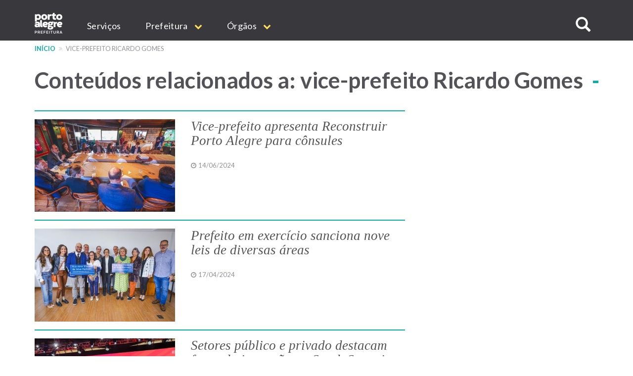

--- FILE ---
content_type: text/html; charset=UTF-8
request_url: https://prefeitura.poa.br/taxonomy/term/6497
body_size: 12318
content:


<!DOCTYPE html>
<html  lang="pt-br" dir="ltr" prefix="content: http://purl.org/rss/1.0/modules/content/  dc: http://purl.org/dc/terms/  foaf: http://xmlns.com/foaf/0.1/  og: http://ogp.me/ns#  rdfs: http://www.w3.org/2000/01/rdf-schema#  schema: http://schema.org/  sioc: http://rdfs.org/sioc/ns#  sioct: http://rdfs.org/sioc/types#  skos: http://www.w3.org/2004/02/skos/core#  xsd: http://www.w3.org/2001/XMLSchema# ">
  <head>
    <meta http-equiv="X-UA-Compatible" content="IE=edge">
    <meta charset="utf-8" />
<script>var _paq = _paq || [];(function(){var u=(("https:" == document.location.protocol) ? "https://analytics.procempa.com.br/" : "https://analytics.procempa.com.br/");_paq.push(["setSiteId", "24"]);_paq.push(["setTrackerUrl", u+"piwik.php"]);_paq.push(["setDoNotTrack", 1]);_paq.push(["trackPageView"]);_paq.push(["setIgnoreClasses", ["no-tracking","colorbox"]]);_paq.push(["enableLinkTracking"]);var d=document,g=d.createElement("script"),s=d.getElementsByTagName("script")[0];g.type="text/javascript";g.defer=true;g.async=true;g.src=u+"piwik.js";s.parentNode.insertBefore(g,s);})();</script>
<meta name="Generator" content="Drupal 8 (https://www.drupal.org)" />
<meta name="MobileOptimized" content="width" />
<meta name="HandheldFriendly" content="true" />
<meta name="viewport" content="width=device-width, initial-scale=1.0" />
<link rel="shortcut icon" href="/sites/default/files/favicon.ico" type="image/vnd.microsoft.icon" />
<link rel="canonical" href="/taxonomy/term/6497" />
<link rel="shortlink" href="/taxonomy/term/6497" />
<link rel="delete-form" href="/taxonomy/term/6497/delete" />
<link rel="edit-form" href="/taxonomy/term/6497/edit" />
<link rel="clone-form" href="/entity_clone/taxonomy_term/6497" />
<link rel="latest-version" href="/taxonomy/term/6497/latest" />
<link rel="display" href="/taxonomy/term/6497/manage-display" />
<link rel="alternate" type="application/rss+xml" title="vice-prefeito Ricardo Gomes" href="https://prefeitura.poa.br/taxonomy/term/6497/feed" />
<script>window.a2a_config=window.a2a_config||{};a2a_config.callbacks=a2a_config.callbacks||[];a2a_config.templates=a2a_config.templates||{};</script>

    <title>vice-prefeito Ricardo Gomes | Prefeitura de Porto Alegre</title>
    <link rel="stylesheet" media="all" href="/core/modules/system/css/components/align.module.css?sus9da" />
<link rel="stylesheet" media="all" href="/core/modules/system/css/components/fieldgroup.module.css?sus9da" />
<link rel="stylesheet" media="all" href="/core/modules/system/css/components/container-inline.module.css?sus9da" />
<link rel="stylesheet" media="all" href="/core/modules/system/css/components/clearfix.module.css?sus9da" />
<link rel="stylesheet" media="all" href="/core/modules/system/css/components/details.module.css?sus9da" />
<link rel="stylesheet" media="all" href="/core/modules/system/css/components/hidden.module.css?sus9da" />
<link rel="stylesheet" media="all" href="/core/modules/system/css/components/item-list.module.css?sus9da" />
<link rel="stylesheet" media="all" href="/core/modules/system/css/components/js.module.css?sus9da" />
<link rel="stylesheet" media="all" href="/core/modules/system/css/components/nowrap.module.css?sus9da" />
<link rel="stylesheet" media="all" href="/core/modules/system/css/components/position-container.module.css?sus9da" />
<link rel="stylesheet" media="all" href="/core/modules/system/css/components/progress.module.css?sus9da" />
<link rel="stylesheet" media="all" href="/core/modules/system/css/components/reset-appearance.module.css?sus9da" />
<link rel="stylesheet" media="all" href="/core/modules/system/css/components/resize.module.css?sus9da" />
<link rel="stylesheet" media="all" href="/core/modules/system/css/components/sticky-header.module.css?sus9da" />
<link rel="stylesheet" media="all" href="/core/modules/system/css/components/system-status-counter.css?sus9da" />
<link rel="stylesheet" media="all" href="/core/modules/system/css/components/system-status-report-counters.css?sus9da" />
<link rel="stylesheet" media="all" href="/core/modules/system/css/components/system-status-report-general-info.css?sus9da" />
<link rel="stylesheet" media="all" href="/core/modules/system/css/components/tablesort.module.css?sus9da" />
<link rel="stylesheet" media="all" href="/core/modules/system/css/components/tree-child.module.css?sus9da" />
<link rel="stylesheet" media="all" href="/core/modules/views/css/views.module.css?sus9da" />
<link rel="stylesheet" media="all" href="/core/assets/vendor/jquery.ui/themes/base/core.css?sus9da" />
<link rel="stylesheet" media="all" href="/core/assets/vendor/jquery.ui/themes/base/datepicker.css?sus9da" />
<link rel="stylesheet" media="all" href="/modules/addtoany/css/addtoany.css?sus9da" />
<link rel="stylesheet" media="all" href="/modules/anchor_link/css/anchor_link.css?sus9da" />
<link rel="stylesheet" media="all" href="/modules/calendar/css/calendar.css?sus9da" />
<link rel="stylesheet" media="all" href="/modules/calendar/css/calendar_multiday.css?sus9da" />
<link rel="stylesheet" media="all" href="/modules/simple_popup_blocks/css/simple_popup_blocks.css?sus9da" />
<link rel="stylesheet" media="all" href="/modules/webform/modules/webform_bootstrap/css/webform_bootstrap.css?sus9da" />
<link rel="stylesheet" media="all" href="/modules/ckeditor_accordion/css/ckeditor-accordion.css?sus9da" />
<link rel="stylesheet" media="all" href="/core/assets/vendor/jquery.ui/themes/base/theme.css?sus9da" />
<link rel="stylesheet" media="all" href="/themes/pmpa/css/bootstrap-pmpa.css?sus9da" />
<link rel="stylesheet" media="all" href="/themes/pmpa/css/pmpa.css?sus9da" />
<link rel="stylesheet" media="all" href="/themes/pmpa/css/contraste.css?sus9da" />
<link rel="stylesheet" media="all" href="/themes/pmpa/css/impressao.css?sus9da" />
<link rel="stylesheet" media="all" href="https://fonts.googleapis.com/css?family=Lato:400,400i,700,700i" />
<link rel="stylesheet" media="all" href="https://stackpath.bootstrapcdn.com/font-awesome/4.7.0/css/font-awesome.min.css" />

    
<!--[if lte IE 8]>
<script src="/core/assets/vendor/html5shiv/html5shiv.min.js?v=3.7.3"></script>
<![endif]-->

    <link rel="apple-touch-icon" sizes="180x180" href="/themes/pmpa/favicons/apple-touch-icon.png">
    <link rel="icon" type="image/png" href="/themes/pmpa/favicons/favicon-32x32.png" sizes="32x32">
    <link rel="icon" type="image/png" href="/themes/pmpa/favicons/favicon-16x16.png" sizes="16x16">
    <link rel="manifest" href="/themes/pmpa/favicons/manifest.json">
    <link rel="mask-icon" href="/themes/pmpa/favicons/safari-pinned-tab.svg" color="#5bbad5">
    <meta name="theme-color" content="#ffffff">
    <!--
    <script type="application/javascript">(
	function(w,d,t,r,u){
		w[u]=w[u]||[];
		w[u].push({'projectId':'10000','properties':{'pixelId':'10095536'}});
		var s=d.createElement(t);
		s.src=r;s.async=true;
		s.onload=s.onreadystatechange=function(){
			var y,rs=this.readyState,c=w[u];
			if(rs&&rs!="complete"&&rs!="loaded"){return}
			try{y=YAHOO.ywa.I13N.fireBeacon;
				w[u]=[];
				w[u].push=function(p){y([p])};
			y(c)}catch(e){}};
			var scr=d.getElementsByTagName(t)[0],par=scr.parentNode;
			par.insertBefore(s,scr)})
	(window,document,"script","https://s.yimg.com/wi/ytc.js","dotq");
    </script> 
    -->
    <!-- Google tag (gtag.js) -->
    <script async src="https://www.googletagmanager.com/gtag/js?id=G-55P20N1JCW"></script>
    <script>
      window.dataLayer = window.dataLayer || [];
      function gtag(){dataLayer.push(arguments);}
      gtag('js', new Date());

      gtag('config', 'G-55P20N1JCW');
    </script>

    <!-- Matomo -->
    <!-- Desativado, pois a configura��o est� sendo feita pelo plug-in --
    <script>
      var _paq = window._paq = window._paq || [];
      /* tracker methods like "setCustomDimension" should be called before "trackPageView" */
      _paq.push(["setDocumentTitle", document.domain + "/" + document.title]);
      _paq.push(['trackPageView']);
      _paq.push(['enableLinkTracking']);
      (function() {
        var u="https://analytics.procempa.com.br/";
        _paq.push(['setTrackerUrl', u+'matomo.php']);
        _paq.push(['setSiteId', '24']);
        var d=document, g=d.createElement('script'), s=d.getElementsByTagName('script')[0];
        g.async=true; g.src=u+'matomo.js'; s.parentNode.insertBefore(g,s);
      })();
    </script>
    <noscript><p><img src="https://analytics.procempa.com.br/matomo.php?idsite=24&amp;rec=1" style="border:0;" alt="" /></p></noscript>
    -->
    <!-- End Matomo Code -->

    <!-- Metatag para o Facebook/WhatApp -->
    <meta name="facebook-domain-verification" content="i708rtowt0wipqckwieedwzac27us1" />

  </head>
  <body class="taxonomy-term-6497 path-taxonomy has-glyphicons">
    <a href="#main-content" class="visually-hidden focusable skip-link">
      Pular para o conteúdo principal
    </a>
    <!-- Mensagem site novo 
    <div class="alert alert-dismissible alert-discreto" style="background-color: #09AFA7; color: #fff;">
      <button type="button" class="close" data-dismiss="alert" aria-label="Fechar">
        <span aria-hidden="true">&times;</span>
      </button>
      <div class="nota-alfa">
        <span><i class="fa fa-exclamation-circle" aria-hidden="true"></i>  Agora, <strong>este é o portal oficial da Prefeitura</strong>. Se não encontrar o que precisa, utilize o menu, acesse uma secretaria específica e localize o respectivo link de acesso ao site antigo.</span>
      </div>
    </div>-->
    <!-- Fim mensagem site novo -->
    
    
      <div class="dialog-off-canvas-main-canvas" data-off-canvas-main-canvas>
    
          <header class="navbar navbar-default container-fluid" id="navbar" role="banner">
    
        <div class="container">
      <a href="/" target="_self" rel="" class="home-link is-active" title="Voltar para o início" data-drupal-link-system-path="<front>">Prefeitura de Porto Alegre</a>
      <div class="navbar-header">
        
                          <button type="button" class="navbar-toggle" data-toggle="collapse" data-target="#navbar-collapse">
            <span class="sr-only">Expandir/recolher navegação</span>
            <div class="hamburger" aria-hidden="true">
              <span class="icon-bar"></span>
              <span class="icon-bar"></span>
              <span class="icon-bar"></span>
            </div>
            <span>MENU</span>
          </button>
              </div>

                    <div id="navbar-collapse" class="navbar-collapse collapse">
            <div class="region region-navigation-collapsible">
    <nav role="navigation" aria-labelledby="block-mainnavigation-menu" id="block-mainnavigation">
            <h2 class="sr-only" id="block-mainnavigation-menu">Main navigation</h2>

      
              <ul region="navigation_collapsible" class="menu nav navbar-nav">
                            <li>
        <a href="/carta-de-servicos" target="_self" rel="" data-drupal-link-system-path="carta-de-servicos">Serviços</a>
                  </li>
                        <li class="expanded dropdown">
        <a href="/prefeitura" class="dropdown-toggle" data-toggle="dropdown">Prefeitura <span class="caret"></span></a>
                                  <ul region="navigation_collapsible" class="menu dropdown-menu">
                            <li>
        <a href="/gp/projetos/prefeitura-municipal-de-porto-alegre" target="_self" rel="" data-drupal-link-system-path="node/159">Institucional</a>
                  </li>
                        <li>
        <a href="http://www2.portoalegre.rs.gov.br/dopa/" target="_blank" rel="" title="Diário Oficial de Porto Alegre">DOPA</a>
                  </li>
                        <li>
        <a href="https://destinopoa.com.br/" target="_blank" rel="noopener nofollow noreferrer" class="externo">Turismo e Eventos | Destino POA</a>
                  </li>
                        <li>
        <a href="/planodiretor" target="_self" rel="" data-drupal-link-system-path="node/29575">Plano Diretor</a>
                  </li>
                        <li>
        <a href="http://www.observapoa.com.br/" target="_blank" rel="nopener nofollow noreferrer" class="externo">ObservaPOA</a>
                  </li>
        </ul>
  
            </li>
                        <li class="expanded dropdown">
        <a href="/secretarias" class="dropdown-toggle" data-toggle="dropdown">Órgãos <span class="caret"></span></a>
                                  <ul region="navigation_collapsible" class="menu dropdown-menu">
                            <li>
        <a href="/" target="_self" rel="" class="nolink" data-drupal-link-system-path="&lt;front&gt;">Gabinetes</a>
                  </li>
                        <li>
        <a href="/gp" target="_self" rel="" data-drupal-link-system-path="node/6973">Gabinete do Prefeito</a>
                  </li>
                        <li>
        <a href="/gvp" target="_self" rel="" data-drupal-link-system-path="node/1011">Gabinete da Vice-Prefeita</a>
                  </li>
                        <li>
        <a href="/gpd" target="_self" rel="" data-drupal-link-system-path="node/21213">Gabinete da Primeira-Dama</a>
                  </li>
                        <li>
        <a href="/gcs" target="_self" rel="" data-drupal-link-system-path="node/1693">Gabinete de Comunicação Social</a>
                  </li>
                        <li>
        <a href="/gi" target="_self" rel="" data-drupal-link-system-path="node/14017">Gabinete de Inovação</a>
                  </li>
                        <li>
        <a href="/gca" target="_self" rel="" data-drupal-link-system-path="node/14018">Gabinete da Causa Animal</a>
                  </li>
                        <li>
        <a href="https://prefeitura.poa.br/defesa-civil" target="_blank" rel="">Gabinete Da Defesa Civil</a>
                  </li>
                        <li>
        <a href="/assebrasilia" target="_self" rel="" data-drupal-link-system-path="node/42980">Escritório de Representação em Brasília </a>
                  </li>
                        <li>
        <a href="/" target="_self" rel="" class="nolink" data-drupal-link-system-path="&lt;front&gt;">Secretarias</a>
                  </li>
                        <li>
        <a href="/smgg" target="_self" rel="" data-drupal-link-system-path="node/40627">Secretaria Geral de Governo</a>
                  </li>
                        <li>
        <a href="/smpae" target="_self" rel="">Secretaria de Planejamento e Gestão</a>
                  </li>
                        <li>
        <a href="/smap" target="_self" rel="" data-drupal-link-system-path="node/13994">Secretaria de Administração e Patrimônio</a>
                  </li>
                        <li>
        <a href="/smtc" target="_self" rel="" data-drupal-link-system-path="node/6971">Secretaria da Transparência e Controladoria</a>
                  </li>
                        <li>
        <a href="/smgov" target="_self" rel="" data-drupal-link-system-path="node/15463">Secretaria de Governança Cidadã e Desenvolvimento Rural</a>
                  </li>
                        <li>
        <a href="/smf" target="_self" rel="" data-drupal-link-system-path="node/6960">Secretaria da Fazenda</a>
                  </li>
                        <li>
        <a href="/smp" target="_blank" rel="" data-drupal-link-system-path="node/6964">Secretaria de Parcerias</a>
                  </li>
                        <li>
        <a href="/pgm" target="_self" rel="" data-drupal-link-system-path="node/6966">Procuradoria-Geral do Município</a>
                  </li>
                        <li>
        <a href="/smsurb" target="_self" rel="" data-drupal-link-system-path="node/6970">Secretaria de Serviços Urbanos</a>
                  </li>
                        <li>
        <a href="/smoi" target="_self" rel="" data-drupal-link-system-path="node/6961">Secretaria de Obras e Infraestrutura</a>
                  </li>
                        <li>
        <a href="/smmu" target="_self" rel="" data-drupal-link-system-path="node/14436">Secretaria de Mobilidade Urbana</a>
                  </li>
                        <li>
        <a href="/smdet" target="_self" rel="">Secretaria de Desenvolvimento Econômico, Turismo e Eventos</a>
                  </li>
                        <li>
        <a href="/smamus" target="_self" rel="" data-drupal-link-system-path="node/15479">Secretaria de Meio Ambiente, Urbanismo e Sustentabilidade</a>
                  </li>
                        <li>
        <a href="/smc" target="_self" rel="" data-drupal-link-system-path="node/6956">Secretaria da Cultura</a>
                  </li>
                        <li>
        <a href="/sms" target="_self" rel="" data-drupal-link-system-path="node/6968">Secretaria de Saúde</a>
                  </li>
                        <li>
        <a href="/smseg" target="_self" rel="" data-drupal-link-system-path="node/6969">Secretaria de Segurança</a>
                  </li>
                        <li>
        <a href="/smed" target="_self" rel="" data-drupal-link-system-path="node/6959">Secretaria de Educação</a>
                  </li>
                        <li>
        <a href="/smds" target="_self" rel="">Secretaria da Inclusão e Desenvolvimento Humano</a>
                  </li>
                        <li>
        <a href="/smelj" target="_self" rel="">Secretaria de Esporte e Lazer</a>
                  </li>
                        <li>
        <a href="/secopa2027" target="_self" rel="" data-drupal-link-system-path="node/42327">Secretaria Extraordinária da Copa do Mundo Feminina de Futebol 2027</a>
                  </li>
                        <li>
        <a href="https://prefeitura.poa.br/smps" target="_self" rel="">Secretaria Extraordinária de Parcerias do Saneamento</a>
                  </li>
                        <li>
        <a href="/" target="_self" rel="" class="nolink" data-drupal-link-system-path="&lt;front&gt;">Autarquias e empresas públicas</a>
                  </li>
                        <li>
        <a href="/dmae" target="_self" rel="" data-drupal-link-system-path="node/13954">DMAE</a>
                  </li>
                        <li>
        <a href="https://prefeitura.poa.br/demhab" target="_blank" rel="">DEMHAB</a>
                  </li>
                        <li>
        <a href="/dmlu" target="_self" rel="" data-drupal-link-system-path="node/19539">DMLU</a>
                  </li>
                        <li>
        <a href="https://prefeitura.poa.br/eptc" target="_blank" rel="">EPTC</a>
                  </li>
                        <li>
        <a href="https://prefeitura.poa.br/fasc" target="_blank" rel="">FASC</a>
                  </li>
                        <li>
        <a href="https://prefeitura.poa.br/previmpa" target="_blank" rel="">PREVIMPA</a>
                  </li>
                        <li>
        <a href="http://www.procempa.com.br/" target="_self" rel="">PROCEMPA</a>
                  </li>
                        <li>
        <a href="/" target="_self" rel="" class="nolink" data-drupal-link-system-path="&lt;front&gt;">Conselhos</a>
                  </li>
                        <li>
        <a href="/catalogo-conselhos" target="_self" rel="" data-drupal-link-system-path="catalogo-conselhos">Catálogo de Conselhos</a>
                  </li>
        </ul>
  
            </li>
        </ul>
  


  </nav>

<a id="buscar-site"></a>
<a class="btn btn-busca-collapse icon-only" role="button" data-toggle="collapse" href="#barra-busca-cabecalho" aria-expanded="false" aria-controls="barra-busca-cabecalho">
  <span class="glyphicon glyphicon-search"></span><span class="sr-only">Buscar no site</span>
</a>
<section class="views-exposed-form block collapse barra-busca-wrapper block-views block-views-exposed-filter-blocksearch-page-page-2 clearfix" data-drupal-selector="views-exposed-form-search-page-page-2" id="barra-busca-cabecalho">
  <div class="block-container">
     
        
          <form region="navigation_collapsible" action="/pesquisa" method="get" id="views-exposed-form-search-page-page-2" accept-charset="UTF-8">
  <div class="exposed-form-wrapper clearfix">
  <div class="form-item js-form-item form-type-textfield js-form-type-textfield form-item-search-api-fulltext js-form-item-search-api-fulltext form-no-label form-group">
  
  
  <input data-drupal-selector="edit-search-api-fulltext" class="form-text form-control" type="text" id="edit-search-api-fulltext" name="search_api_fulltext" value="" size="30" maxlength="128" />

  
  
  </div>
<div data-drupal-selector="edit-actions" class="form-actions form-group js-form-wrapper form-wrapper" id="edit-actions"><button class="button js-form-submit form-submit btn-primary btn icon-before" data-drupal-selector="edit-submit-search-page" type="submit" id="edit-submit-search-page" value="Buscar" name=""><span class="icon glyphicon glyphicon-search" aria-hidden="true"></span>
Buscar</button></div>

</div>

</form>

      </div>
</section>
  </div>

        </div>
                    </div>
          </header>
  
  <div role="main" class="main-container container-fluid js-quickedit-main-content">
    <div class="row">

                              <div class="container" role="heading">
              <div class="region region-header">
    <section id="block-cssglobaltemp" class="block block-block-content block-block-content7558bb06-1d14-4409-8918-f7eb564288e8 clearfix">
  <div class="block-container">
     
        
          
            <div class="field field--name-body field--type-text-with-summary field--label-hidden field--item"><!-- O CSS deste bloco vale para todo o site e deve ser passado para a folha de estilos global quando possível -->

<style>

.fundo-claro {
background-color: #ededee;
}

.bloco {
padding: 24px;
}

.tabs + .page-header {
  top: unset;
}

.com-icone {
    display: flex;
}

.com-icone::before {
font-family: "FontAwesome";
text-rendering: auto;
-webkit-font-smoothing: antialiased;
-moz-osx-font-smoothing: grayscale;
color: #09AFA7;
display: inline-flex;
flex: 0 0 2rem;
}

.fundo-claro .com-icone::before {
color: #525257;
}

.text-muted.com-icone::before {
color: #919198;
}

.com-icone .fa::before {
  color: #09AFA7;
  margin-right: .5em;
}

.barra-dados-contato .com-icone::before {
font-size: 1.75em;
margin-top: -.25em;
margin-right: .5em!important;
}

@media (min-width: 768px) {
.barra-dados-contato .com-icone::before {
flex: 1 1 auto;
}
}

.barra-dados-contato .com-icone .fa::before {
  font-size: 1.5em;
}

.field-endereco.com-icone::before {
content: "\f041";
font-size: 1.275em;
margin-top: -.075em;
}

.barra-dados-contato .field-endereco.com-icone::before {
font-size: 1.75em;
margin-top: -.25em;
}

.field-email.com-icone::before {
content: "\f003"
}

.barra-dados-contato  .field-email.com-icone::before {
content: "\f0e0";
font-size: 1.375em;
margin-left: .125rem;
}

.field-telefone.com-icone::before {
content: "\f095";
    font-size: 1.125em;
    margin-left: .075em;
}

.barra-dados-contato .field-telefone.com-icone::before {
font-size: 1.75em;
}

.field-data.com-icone::before {
content: "\f073";
}

.field-hora.com-icone::before {
content: "\f017";
font-size: 1.125em;
}

.barra-dados-contato  .field-hora.com-icone::before {
font-size: 1.65em;
}

.field-site.com-icone::before {
content: "\f245";
}

.field-facebook.com-icone::before {
content: "\f09a";
}

.field-instagram.com-icone::before {
content: "\f16d";
}

.field-youtube.com-icone::before {
content: "\f16a";
}

.field-linkedin.com-icone::before {
content: "\f0e1";
}

.field-twitter.com-icone::before {
content: "\f099";
}

.field-whatsapp.com-icone::before {
content: "\f232";
}

/*Projetos*/
.projeto-grade-titulo {margin-top: 24px!important;}

.projeto-grade-chamada {margin-bottom: 60px;}

.pagina-secretaria-projetos {
    max-width: 45em;
    margin: auto;
}

.pagina-secretaria-projetos .chamada {
margin-bottom: 2rem;
}

@media (min-width: 1200px) {
.pagina-secretaria-projetos .chamada {
    padding-bottom: 0.75em;
    border-bottom: 2px solid #ededee;
}
}

/*Flex*/
.sm-flex-between {
    display: flex;
    flex-wrap: wrap;
    flex-direction: column;
    gap: 1.5rem;
} 
@media (min-width: 768px) {
.sm-flex-between {
flex-direction: row;
    justify-content: space-between;
}
}

/* exibir dropdowns expandidos em menus internos*/

.dropdown-menu .expanded .dropdown-menu {
position: relative;
top: 0;
box-shadow: unset;
border: 0 none;
padding: 0 0 0 1rem !important;
min-width: unset;
}

/* exibir os subníveis do dropdown sem precisar de hover/clique (importante em mobile) */
.dropdown.open > .dropdown-menu .dropdown-menu {
    display: block;
    border-bottom: 1px solid #ccc;
    margin-top: 0;
}

/*  estilo item menu sem link */
.nolink {
     color: #525257 !important;
     pointer-events: none;
     cursor: default;
     text-transform: uppercase !important;
}
/*Hero image*/
.hero-image picture .img-responsive {
        max-width: unset;
        width: 100%;
}

.bloco-noticias-wrapper .card {
background-color: #fff;
}

/* menu principal do portal */
.nolink {
pointer-events: none;
cursor: default;
}

#block-mainnavigation .dropdown-menu > li > a {
font-weight: 400;
}

#block-mainnavigation .dropdown-menu > li > a.nolink {
font-weight: 700;
border-bottom: 0;
}

#block-mainnavigation .dropdown-menu > li > a.nolink {
font-weight: 700;
border-bottom: 0;
}

#block-mainnavigation .dropdown-menu > li:not(:first-child) > a.nolink {
padding-top: 2rem;
}

</style></div>
      
      </div>
</section>

    <nav role="navigation" aria-label="Você está aqui:">
    <ol class="breadcrumb">
              <li >
                      <a href="/">Início</a>
                  </li>
              <li  class="active">
                      vice-prefeito Ricardo Gomes
                  </li>
          </ol>
  </nav>

<div data-drupal-messages-fallback class="hidden"></div>
<section id="block-estilocontatosmf" class="block block-block-content block-block-content11aabb52-ffec-42dd-be8b-b6bbf9fbc8db clearfix">
  <div class="block-container">
     
        
          
            <div class="field field--name-body field--type-text-with-summary field--label-hidden field--item"><style>
.bloco-servico-contato div.views-field-field-texto-paragrafo a {
color: #09afa7 !important;
}
</style></div>
      
      </div>
</section>


  </div>

          </div>
              
            
                                    <div class="highlighted">
             
            </div>
                  
        <div class="container main-content">
      <div class="row">
                
                
                                      
                          
                
              <section class="col-md-12">
                  <a id="main-content"></a>
            <div class="region region-content">
      <div class="row view view-taxonomy-term view-id-taxonomy_term view-display-id-page_1 js-view-dom-id-e015862fabe46059652b5c22ee4ecb99e8d2bcd7e085d11543cd4bc48f7aedfb">
  
    
      <div class="view-header">
      <div about="/taxonomy/term/6497" typeof="schema:Thing">
  
      <span property="schema:name" content="vice-prefeito Ricardo Gomes" class="hidden"></span>

  
</div>
<div class="col-sm-12"><h1 class="page-title page-header">Conteúdos relacionados a: vice-prefeito Ricardo Gomes</h1></div>
    </div>
      
      <div class="view-content">
          <div class="col-md-8 views-row">


<div data-history-node-id="37199" class="clearfix resultado-busca-item clicavel" onclick="location.href=&#039;/gvp/noticias/vice-prefeito-apresenta-reconstruir-porto-alegre-para-consules&#039;" typeof="schema:Article">

  

  <div class="rb-imagem">
    
            <div class="field field--name-field-noticia-foto-representativ field--type-image field--label-hidden field--item">  <img src="/sites/default/files/styles/view_grid/public/usu_img/noticias/2024/06/14/1000060257.jpg?itok=oCox6hvV" width="400" height="264" alt="Vice-prefeito " typeof="foaf:Image" class="img-responsive" />


</div>
      
  </div>

  <div class="rb-conteudo">
    
            <div class="field field--name-node-title field--type-ds field--label-hidden field--item"><h2 class="rb-titulo">
  <a href="/gvp/noticias/vice-prefeito-apresenta-reconstruir-porto-alegre-para-consules" hreflang="pt-br">Vice-prefeito apresenta Reconstruir Porto Alegre para cônsules</a>
</h2>
</div>
      
            <div class="rb-data field field--name-field-noticia-data-no-calendario field--type-timestamp field--label-hidden field--item">14/06/2024</div>
      
  </div>
  

</div>

</div>
    <div class="col-md-8 views-row">


<div data-history-node-id="36363" class="clearfix resultado-busca-item clicavel" onclick="location.href=&#039;/gvp/noticias/prefeito-em-exercicio-sanciona-nove-leis-de-diversas-areas&#039;" typeof="schema:Article">

  

  <div class="rb-imagem">
    
            <div class="field field--name-field-noticia-foto-representativ field--type-image field--label-hidden field--item">  <img src="/sites/default/files/styles/view_grid/public/usu_img/noticias/2024/04/17/20240417094652_IMG_3600%5B1%5D.jpg?itok=5MFksR0Y" width="400" height="264" alt="Prefeito em exercício sanciona nove leis de diversas áreas" typeof="foaf:Image" class="img-responsive" />


</div>
      
  </div>

  <div class="rb-conteudo">
    
            <div class="field field--name-node-title field--type-ds field--label-hidden field--item"><h2 class="rb-titulo">
  <a href="/gvp/noticias/prefeito-em-exercicio-sanciona-nove-leis-de-diversas-areas" hreflang="pt-br">Prefeito em exercício sanciona nove leis de diversas áreas</a>
</h2>
</div>
      
            <div class="rb-data field field--name-field-noticia-data-no-calendario field--type-timestamp field--label-hidden field--item">17/04/2024</div>
      
  </div>
  

</div>

</div>
    <div class="col-md-8 views-row">


<div data-history-node-id="35784" class="clearfix resultado-busca-item clicavel" onclick="location.href=&#039;/gvp/noticias/setores-publico-e-privado-destacam-forca-da-inovacao-no-south-summit-brazil&#039;" typeof="schema:Article">

  

  <div class="rb-imagem">
    
            <div class="field field--name-field-noticia-foto-representativ field--type-image field--label-hidden field--item">  <img src="/sites/default/files/styles/view_grid/public/usu_img/noticias/2024/03/20/20.03.2024%2520-%2520SSB%2520Abertura%2520VP-0%5B1%5D.JPG?itok=l1AppD1m" width="400" height="264" alt="vice-prefeito ricardo gomes no south summit" typeof="foaf:Image" class="img-responsive" />


</div>
      
  </div>

  <div class="rb-conteudo">
    
            <div class="field field--name-node-title field--type-ds field--label-hidden field--item"><h2 class="rb-titulo">
  <a href="/gvp/noticias/setores-publico-e-privado-destacam-forca-da-inovacao-no-south-summit-brazil" hreflang="pt-br">Setores público e privado destacam força da inovação no South Summit Brazil</a>
</h2>
</div>
      
            <div class="rb-data field field--name-field-noticia-data-no-calendario field--type-timestamp field--label-hidden field--item">20/03/2024</div>
      
  </div>
  

</div>

</div>
    <div class="col-md-8 views-row">


<div data-history-node-id="32857" class="clearfix resultado-busca-item clicavel" onclick="location.href=&#039;/gvp/noticias/prefeitura-sanciona-leis-para-saude-educacao-inclusiva-esporte-e-turismo&#039;" typeof="schema:Article">

  

  <div class="rb-imagem">
    
            <div class="field field--name-field-noticia-foto-representativ field--type-image field--label-hidden field--item">  <img src="/sites/default/files/styles/view_grid/public/usu_img/noticias/2023/10/04/20231004_Cesar%2520Lopes_GVP-03%5B1%5D.JPG?itok=pMsqCrZC" width="400" height="264" alt="Prefeitura sanciona leis para saúde, educação inclusiva, esporte e turismo" typeof="foaf:Image" class="img-responsive" />


</div>
      
  </div>

  <div class="rb-conteudo">
    
            <div class="field field--name-node-title field--type-ds field--label-hidden field--item"><h2 class="rb-titulo">
  <a href="/gvp/noticias/prefeitura-sanciona-leis-para-saude-educacao-inclusiva-esporte-e-turismo" hreflang="pt-br">Prefeitura sanciona leis para saúde, educação inclusiva, esporte e turismo</a>
</h2>
</div>
      
            <div class="rb-data field field--name-field-noticia-data-no-calendario field--type-timestamp field--label-hidden field--item">04/10/2023</div>
      
  </div>
  

</div>

</div>
    <div class="col-md-8 views-row">


<div data-history-node-id="30516" class="clearfix resultado-busca-item clicavel" onclick="location.href=&#039;/gvp/noticias/vice-prefeito-ricardo-gomes-discute-parcerias-com-o-consul-geral-da-franca&#039;" typeof="schema:Article">

  

  <div class="rb-imagem">
    
            <div class="field field--name-field-noticia-foto-representativ field--type-image field--label-hidden field--item">  <img src="/sites/default/files/styles/view_grid/public/usu_img/noticias/2023/06/15/20230615150052_GIUL4680%5B1%5D.jpg?itok=dCp_lLU0" width="400" height="264" alt="Vice-prefeito Ricardo Gomes discute parcerias com o cônsul geral da França " typeof="foaf:Image" class="img-responsive" />


</div>
      
  </div>

  <div class="rb-conteudo">
    
            <div class="field field--name-node-title field--type-ds field--label-hidden field--item"><h2 class="rb-titulo">
  <a href="/gvp/noticias/vice-prefeito-ricardo-gomes-discute-parcerias-com-o-consul-geral-da-franca" hreflang="pt-br">Vice-prefeito Ricardo Gomes discute parcerias com o cônsul geral da França </a>
</h2>
</div>
      
            <div class="rb-data field field--name-field-noticia-data-no-calendario field--type-timestamp field--label-hidden field--item">15/06/2023</div>
      
  </div>
  

</div>

</div>
    <div class="col-md-8 views-row">


<div data-history-node-id="29613" class="clearfix resultado-busca-item clicavel" onclick="location.href=&#039;/gvp/noticias/porto-alegre-assina-declaracao-de-denver-durante-cupula-das-cidades-das-americas&#039;" typeof="schema:Article">

  

  <div class="rb-imagem">
    
            <div class="field field--name-field-noticia-foto-representativ field--type-image field--label-hidden field--item">  <img src="/sites/default/files/styles/view_grid/public/usu_img/noticias/2023/04/28/IMG-20230428-WA0007%5B1%5D.jpg?itok=_jOm6ONP" width="400" height="264" alt="Porto Alegre assina Declaração de Denver durante Cúpula das Cidades das Américas" typeof="foaf:Image" class="img-responsive" />


</div>
      
  </div>

  <div class="rb-conteudo">
    
            <div class="field field--name-node-title field--type-ds field--label-hidden field--item"><h2 class="rb-titulo">
  <a href="/gvp/noticias/porto-alegre-assina-declaracao-de-denver-durante-cupula-das-cidades-das-americas" hreflang="pt-br">Porto Alegre assina Declaração de Denver durante Cúpula das Cidades das Américas</a>
</h2>
</div>
      
            <div class="rb-data field field--name-field-noticia-data-no-calendario field--type-timestamp field--label-hidden field--item">28/04/2023</div>
      
  </div>
  

</div>

</div>
    <div class="col-md-8 views-row">


<div data-history-node-id="29552" class="clearfix resultado-busca-item clicavel" onclick="location.href=&#039;/gvp/noticias/vice-prefeito-representa-porto-alegre-em-encontro-de-municipios-nos-estados-unidos&#039;" typeof="schema:Article">

  

  <div class="rb-imagem">
    
            <div class="field field--name-field-noticia-foto-representativ field--type-image field--label-hidden field--item">  <img src="/sites/default/files/styles/view_grid/public/usu_img/noticias/2023/04/25/20230418172916_GIUL7524%5B1%5D.jpg?itok=hWT810x6" width="400" height="264" alt="Vice-prefeito representa Porto Alegre em encontro de municípios nos Estados Unidos" typeof="foaf:Image" class="img-responsive" />


</div>
      
  </div>

  <div class="rb-conteudo">
    
            <div class="field field--name-node-title field--type-ds field--label-hidden field--item"><h2 class="rb-titulo">
  <a href="/gvp/noticias/vice-prefeito-representa-porto-alegre-em-encontro-de-municipios-nos-estados-unidos" hreflang="pt-br">Vice-prefeito representa Porto Alegre em encontro de municípios nos Estados Unidos</a>
</h2>
</div>
      
            <div class="rb-data field field--name-field-noticia-data-no-calendario field--type-timestamp field--label-hidden field--item">26/04/2023</div>
      
  </div>
  

</div>

</div>
    <div class="col-md-8 views-row">


<div data-history-node-id="28710" class="clearfix resultado-busca-item clicavel" onclick="location.href=&#039;/gvp/noticias/prefeito-em-exercicio-participa-de-assembleia-de-verao-da-famurs&#039;" typeof="schema:Article">

  

  <div class="rb-imagem">
    
            <div class="field field--name-field-noticia-foto-representativ field--type-image field--label-hidden field--item">  <img src="/sites/default/files/styles/view_grid/public/usu_img/noticias/2023/03/14/20230314095024_GIUL8310%5B1%5D.jpg?itok=MuPbX-CU" width="400" height="264" alt="Prefeito em exercício participa de Assembleia de Verão da Famurs" typeof="foaf:Image" class="img-responsive" />


</div>
      
  </div>

  <div class="rb-conteudo">
    
            <div class="field field--name-node-title field--type-ds field--label-hidden field--item"><h2 class="rb-titulo">
  <a href="/gvp/noticias/prefeito-em-exercicio-participa-de-assembleia-de-verao-da-famurs" hreflang="pt-br">Prefeito em exercício participa de Assembleia de Verão da Famurs</a>
</h2>
</div>
      
            <div class="rb-data field field--name-field-noticia-data-no-calendario field--type-timestamp field--label-hidden field--item">14/03/2023</div>
      
  </div>
  

</div>

</div>
    <div class="col-md-8 views-row">


<div data-history-node-id="28565" class="clearfix resultado-busca-item clicavel" onclick="location.href=&#039;/gvp/noticias/prefeitura-discute-preparativos-para-comemoracoes-do-saint-patricks-day&#039;" typeof="schema:Article">

  

  <div class="rb-imagem">
    
            <div class="field field--name-field-noticia-foto-representativ field--type-image field--label-hidden field--item">  <img src="/sites/default/files/styles/view_grid/public/usu_img/noticias/2023/03/06/20230306093900_GIUL2904%5B1%5D.jpg?itok=xPiPTjfr" width="400" height="264" alt="Prefeitura discute preparativos para comemorações do Saint Patrick’s Day" typeof="foaf:Image" class="img-responsive" />


</div>
      
  </div>

  <div class="rb-conteudo">
    
            <div class="field field--name-node-title field--type-ds field--label-hidden field--item"><h2 class="rb-titulo">
  <a href="/gvp/noticias/prefeitura-discute-preparativos-para-comemoracoes-do-saint-patricks-day" hreflang="pt-br">Prefeitura discute preparativos para comemorações do Saint Patrick’s Day</a>
</h2>
</div>
      
            <div class="rb-data field field--name-field-noticia-data-no-calendario field--type-timestamp field--label-hidden field--item">06/03/2023</div>
      
  </div>
  

</div>

</div>
    <div class="col-md-8 views-row">


<div data-history-node-id="24049" class="clearfix resultado-busca-item clicavel" onclick="location.href=&#039;/gvp/noticias/vice-prefeito-recebe-medalha-do-merito-farroupilha&#039;" typeof="schema:Article">

  

  <div class="rb-imagem">
    
            <div class="field field--name-field-noticia-foto-representativ field--type-image field--label-hidden field--item">  <img src="/sites/default/files/styles/view_grid/public/usu_img/noticias/2022/07/07/20220706194657__IE_9726-01%5B1%5D.jpg?itok=ZYTflVKi" width="400" height="264" alt="Vice-prefeito recebe Medalha do Mérito Farroupilha" typeof="foaf:Image" class="img-responsive" />


</div>
      
  </div>

  <div class="rb-conteudo">
    
            <div class="field field--name-node-title field--type-ds field--label-hidden field--item"><h2 class="rb-titulo">
  <a href="/gvp/noticias/vice-prefeito-recebe-medalha-do-merito-farroupilha" hreflang="pt-br">Vice-prefeito recebe Medalha do Mérito Farroupilha</a>
</h2>
</div>
      
            <div class="rb-data field field--name-field-noticia-data-no-calendario field--type-timestamp field--label-hidden field--item">07/07/2022</div>
      
  </div>
  

</div>

</div>

    </div>
  
        <nav class="pager-nav text-center col-md-8" role="navigation" aria-labelledby="pagination-heading">
    <h4 id="pagination-heading" class="visually-hidden">Paginação</h4>
    <ul class="pagination js-pager__items">

            
            
                    <li class="pager__item is-active active">
                                          <a href="?page=0" title="Página atual">
            <span class="visually-hidden">
              Página atual
            </span>1</a>
        </li>
              <li class="pager__item">
                                          <a href="?page=1" title="Go to page 2">
            <span class="visually-hidden">
              Página
            </span>2</a>
        </li>
              <li class="pager__item">
                                          <a href="?page=2" title="Go to page 3">
            <span class="visually-hidden">
              Página
            </span>3</a>
        </li>
      
                    <li class="pager__item pager__item--next">
          <a href="?page=1" title="Ir para a próxima página" rel="next">
            <span class="visually-hidden">Próxima página</span>
            <span aria-hidden="true">››</span>
          </a>
        </li>
      
                  <li class="pager__item pager__item--last">
        <a href="?page=2" title="Ir para a última página" rel="last">
          <span class="visually-hidden">Última página</span>
          <span aria-hidden="true">Última »</span>
        </a>
      </li>
      
    </ul>
  </nav>

          </div>


  </div>

              </section>

                </div>
  </div>
</div>

</div>
        <div class="region region-content-fullscreen">
    <section id="block-rodaperedessociaispaginasinternas" class="fundo-claro block block-block-content block-block-content2157e7f9-8c60-46a1-b31c-54d290057441 clearfix">
  <div class="block-container">
     
        
          
            <div class="field field--name-body field--type-text-with-summary field--label-hidden field--item"><style type="text/css">
<!--/*--><![CDATA[/* ><!--*/
.rodape-redes-linha {
  max-width: unset;
  display: flex;
  justify-content: center;
  gap: 12px;
  flex-wrap: wrap;
  padding-bottom: unset;
  border: unset;
}

.icone-facebook, .icone-instagram, .icone-youtube, .icone-twitter, .icone-linkedin, .icone-tiktok, .icone-flickr {
width: 54px;
height: 54px;
display: inline-block;
background-image: url('/sites/default/files/usu_img/capa-portal/icones-rodape/redes-sociais-rodape-2023.svg');
background-repeat: no-repeat;
}
.icone-facebook {
background-position: 0px 0px;
}

.icone-facebook:hover {
background-position: 0px -60px;
}

.icone-instagram {
background-position: -60px 0px;
}

.icone-instagram:hover {
background-position: -60px -60px;
}

.icone-twitter {
background-position: -120px 0px;
}

.icone-twitter:hover {
background-position: -120px -60px;
}

.icone-youtube {
background-position: -180px 0px;
}

.icone-youtube:hover {
background-position: -180px -60px;
}

.icone-tiktok {
background-position: -240px 0px;
}

.icone-tiktok:hover {
background-position: -240px -60px;
}

.icone-linkedin {
background-position: -300px 0px;
}

.icone-linkedin:hover {
background-position: -300px -60px;
}

.icone-flickr {
background-position: -360px 0px;
}

.icone-flickr:hover {
background-position: -360px -60px;
}

/*--><!]]>*/
</style><footer class="rodape-redes" role="contentinfo"><p>Acompanhe a prefeitura nas redes</p>

<div class="text-center rodape-redes-linha"><a href="https://pt-br.facebook.com/prefpoa/" rel="noopener nofollow noreferrer" target="_blank"><span class="sr-only">Facebook (link abre em nova janela)</span> <span class="icone-facebook"> </span> </a> <a href="https://www.instagram.com/prefpoa/" rel="noopener nofollow noreferrer" target="_blank"><span class="sr-only">Instagram (link abre em nova janela)</span> <span class="icone-instagram"> </span> </a> <a href="https://www.youtube.com/@prefpoaoficial" rel="noopener nofollow noreferrer" target="_blank"> <span class="sr-only">Youtube (link abre em nova janela)</span> <span class="icone-youtube"> </span> </a> <a href="https://x.com/Prefeitura_POA" rel="noopener nofollow noreferrer" target="_blank"> <span class="sr-only">X (Antigo Twitter) (link abre em nova janela)</span> <span class="icone-twitter"> </span> </a> <a href="https://www.tiktok.com/@prefpoa" rel="noopener nofollow noreferrer" target="_blank"> <span class="sr-only">Tiktok (link abre em nova janela)</span> <span class="icone-tiktok"> </span> </a> <a href="https://www.linkedin.com/company/prefeituradeportoalegre/" rel="noopener nofollow noreferrer" target="_blank"> <span class="sr-only">LinkedIn (link abre em nova janela)</span> <span class="icone-linkedin"> </span> </a> <a href="https://www.flickr.com/photos/prefeituraportoalegre/" rel="noopener nofollow noreferrer" target="_blank"> <span class="sr-only">Flickr (link abre em nova janela)</span> <span class="icone-flickr"> </span> </a></div>
</footer></div>
      
      </div>
</section>


  </div>
 
  
      <footer class="footer container-fluid" role="contentinfo">
      <div class="container">
          <div class="region region-footer">
    <section id="block-rodapedosite" class="block block-block-content block-block-contentdf3052ef-9d99-4d0d-8bce-ff62f8d393b9 clearfix">
  <div class="block-container">
     
        
          
            <div class="field field--name-body field--type-text-with-summary field--label-hidden field--item"><style>
/* marca 250 anos POA*/
.footer .endereco-rodape {
display: flex;
flex-wrap: wrap;
justify-content: space-between;
width: 100%;
}

.footer .telefone-rodape {
margin-left: unset;
}

@media (max-width: 479px) {
    .footer .brasao, .footer .endereco-rodape {
        margin-top: unset;
    }
} 

@media (min-width: 480px) {
.footer .endereco-rodape p {
  min-width: 342px;
}
}


@media (min-width: 768px) and (max-width: 991px) {
.footer .endereco-rodape {
margin-bottom: 20px;
}
}

@media (min-width: 992px) {
.footer .endereco-rodape {
width: unset;
}
}

</style>

<div class="clearfix">

<div class="endereco-rodape">
<img alt="" class="brasao" data-entity-type="" data-entity-uuid="" onerror="this.src='/themes/pmpa/images/brasao-pmpa-branco.png';this.onerror=null;" src="/themes/pmpa/images/brasao-pmpa-branco.svg" />
<p><b>Prefeitura Municipal de Porto Alegre</b><br />
Rua João Manoel , 157 - Centro Histórico<br />
CEP&nbsp;90010-030</p>

</div>

<div class="telefone-rodape"><span class="telefone"><span class="sr-only">Telefone para contato: </span><i class="fa fa-phone" aria-hidden="true"></i>156</span>

<p>Chamadas de outras cidades:<br />
(51) 3289 0156</p>
</div>
</div>
<hr>
<div class="row">
	<div class="col-sm-6 col-lg-8">
<span class="sr-only">Links úteis (abrem em nova janela)</span>
		<ul class="links-uteis-rodape">
			<li><a href="http://www2.portoalegre.rs.gov.br/dopa/" target="_blank" rel="noopener nofollow">Diário Oficial</a></li>
			<li><a href="http://bancodeimagens.portoalegre.rs.gov.br/" target="_blank" rel="noopener nofollow">Banco de Imagens</a></li>
		</ul>
	</div>
	<div class="col-sm-6 col-lg-4">
		<a href="https://transparencia.portoalegre.rs.gov.br" target="_blank" rel="noopener nofollow" class="link-portal-transparencia">Acesse o Portal Transparência <span class="sr-only"> (link abre em nova janela)</span></a>
	</div>
</div></div>
      
      </div>
</section>


  </div>

      </div>
    </footer>
  
<!--  <div class="container-fluid barra-sobre">
  <div class="container clearfix">
    <div class="col-sm-8">
     <p class="lead"><i>Ajude-nos a <b>construir</b> este site</i></p>
     <p>Este projeto é o primeiro passo na construção do novo portal da Prefeitura, pensado para facilitar a vida de quem realmente precisa usá-lo. Queremos aprender com você como fazer melhor! 
     <a href="/sobre" class="sans">Saiba mais sobre este projeto</a></p>
    </div>
    <div class="col-sm-4">
      
      <a href="/opiniao" class="btn btn-primary btn-block">Dê sua opinião</a>
       
    </div>
  </div>
</div> 

    <footer class="footer container-fluid" role="contentinfo">
      <div class="container">
        <img class="brasao" src="/themes/pmpa/images/brasao-pmpa-branco.svg" onerror="this.src='/themes/pmpa/images/brasao-pmpa-branco.png';this.onerror=null;">
        <div class="dados-contato">
          <p><b>Prefeitura Municipal de Porto Alegre</b><br>
          Praça Montevidéo, 10 - Rio Grande do Sul - Brasil&nbsp;&nbsp;&nbsp;&nbsp;&nbsp; CEP 90010-170
          <br>Telefone 156&nbsp;&nbsp;&nbsp;&nbsp;&nbsp;Chamadas de outras cidades (51) 3289 0156
          </p>
          
          
        </div>
        <div class="social-media">
          <span class="telefone"><i class="fa fa-phone" aria-hidden="true"></i>156</span>
          <a href="https://www.facebook.com/prefpoa/" target="_blank" rel="noopener" title="Facebook da Prefeitura de Porto Alegre"><i class="fa fa-facebook-f"></i></a>
          <a href="https://twitter.com/prefeitura_poa" target="_blank" rel="noopener" title="Twitter da Prefeitura de Porto Alegre"><i class="fa fa-twitter"></i></a>
          
        </div>
      </div> 
    </footer> -->
   <footer class="assinatura container-fluid" role="contentinfo">
      <div class="container">
        <a href="http://www.procempa.com.br/" target="_blank" rel="noopener"><img src="/themes/pmpa/images/desenvolvimento_procempa_br.png " alt="Site desenvolvido pela Procempa" class="pull-right"> <span class="sr-only"> (link abre em nova janela)</span></a>
      </div>
    </footer>

  </div>

    
    <script type="application/json" data-drupal-selector="drupal-settings-json">{"path":{"baseUrl":"\/","scriptPath":null,"pathPrefix":"","currentPath":"taxonomy\/term\/6497","currentPathIsAdmin":false,"isFront":false,"currentLanguage":"pt-br"},"pluralDelimiter":"\u0003","jquery":{"ui":{"datepicker":{"isRTL":false,"firstDay":0}}},"matomo":{"trackMailto":true},"simple_popup_blocks":{"settings":[{"pid":"1","identifier":"block-iptupopup","type":"0","css_selector":"1","layout":"4","visit_counts":"0","overlay":"1","escape":"1","trigger_method":"0","trigger_selector":"#custom-css-id","delay":"1","minimize":"0","close":"1","width":"616","status":"1"},{"pid":"4","identifier":"block-coronaviruspopupagosto2020","type":"0","css_selector":"1","layout":"4","visit_counts":"0","overlay":"1","escape":"1","trigger_method":"0","trigger_selector":"#custom-css-id","delay":"0","minimize":"0","close":"1","width":"384","status":"1"},{"pid":"6","identifier":"block-popupinscricaoeducacaoinfantil2021","type":"0","css_selector":"1","layout":"4","visit_counts":"1","overlay":"1","escape":"1","trigger_method":"0","trigger_selector":"#custom-css-id","delay":"0","minimize":"0","close":"1","width":"416","status":"1"},{"pid":"3","identifier":"block-coronaviruspopup","type":"0","css_selector":"1","layout":"4","visit_counts":"0","overlay":"1","escape":"1","trigger_method":"0","trigger_selector":"#custom-css-id","delay":"0","minimize":"0","close":"1","width":"500","status":"1"},{"pid":"7","identifier":"block-popuptrisocial","type":"0","css_selector":"1","layout":"4","visit_counts":"0","overlay":"1","escape":"1","trigger_method":"0","trigger_selector":"#custom-css-id","delay":"0","minimize":"0","close":"1","width":"388","status":"1"},{"pid":"5","identifier":"block-coronaviruspopupvoltaasaulas","type":"0","css_selector":"1","layout":"4","visit_counts":"1","overlay":"1","escape":"1","trigger_method":"0","trigger_selector":"#custom-css-id","delay":"0","minimize":"0","close":"1","width":"382","status":"1"}]},"ckeditorAccordion":{"accordionStyle":{"collapseAll":1}},"bootstrap":{"forms_has_error_value_toggle":1,"modal_animation":1,"modal_backdrop":"true","modal_keyboard":1,"modal_show":1,"modal_size":"","popover_enabled":1,"popover_animation":1,"popover_container":"body","popover_content":"","popover_delay":"0","popover_html":0,"popover_placement":"right","popover_selector":"","popover_title":"","popover_trigger":"click","popover_trigger_autoclose":1,"tooltip_enabled":1,"tooltip_animation":1,"tooltip_container":"body","tooltip_delay":"0","tooltip_html":0,"tooltip_placement":"auto left","tooltip_selector":"","tooltip_trigger":"hover"},"ajaxTrustedUrl":{"\/pesquisa":true},"user":{"uid":0,"permissionsHash":"7aa2ecb9870fe1344ffdfc3ce647847d0fafe9614fda541bcdf9b606d5ba1709"}}</script>
<script src="/core/assets/vendor/domready/ready.min.js?v=1.0.8"></script>
<script src="/core/assets/vendor/jquery/jquery.min.js?v=3.2.1"></script>
<script src="/core/assets/vendor/underscore/underscore-min.js?v=1.8.3"></script>
<script src="/core/assets/vendor/jquery/jquery-extend-3.4.0.js?v=3.2.1"></script>
<script src="/core/assets/vendor/jquery/jquery-htmlprefilter-3.5.0.js?v=3.2.1"></script>
<script src="/core/assets/vendor/jquery-once/jquery.once.min.js?v=2.2.0"></script>
<script src="/core/misc/drupalSettingsLoader.js?v=8.7.14"></script>
<script src="/sites/default/files/languages/pt-br_M716UXKllhuh9CRHFp-1jImG--9qdHgghi3TmbYHm54.js?sus9da"></script>
<script src="/core/misc/drupal.js?v=8.7.14"></script>
<script src="/core/misc/drupal.init.js?v=8.7.14"></script>
<script src="/core/assets/vendor/jquery.ui/ui/data-min.js?v=1.12.1"></script>
<script src="/core/assets/vendor/jquery.ui/ui/disable-selection-min.js?v=1.12.1"></script>
<script src="/core/assets/vendor/jquery.ui/ui/form-min.js?v=1.12.1"></script>
<script src="/core/assets/vendor/jquery.ui/ui/labels-min.js?v=1.12.1"></script>
<script src="/core/assets/vendor/jquery.ui/ui/jquery-1-7-min.js?v=1.12.1"></script>
<script src="/core/assets/vendor/jquery.ui/ui/scroll-parent-min.js?v=1.12.1"></script>
<script src="/core/assets/vendor/jquery.ui/ui/tabbable-min.js?v=1.12.1"></script>
<script src="/core/assets/vendor/jquery.ui/ui/unique-id-min.js?v=1.12.1"></script>
<script src="/core/assets/vendor/jquery.ui/ui/version-min.js?v=1.12.1"></script>
<script src="/core/assets/vendor/jquery.ui/ui/focusable-min.js?v=1.12.1"></script>
<script src="/core/assets/vendor/jquery.ui/ui/ie-min.js?v=1.12.1"></script>
<script src="/core/assets/vendor/jquery.ui/ui/keycode-min.js?v=1.12.1"></script>
<script src="/core/assets/vendor/jquery.ui/ui/plugin-min.js?v=1.12.1"></script>
<script src="/core/assets/vendor/jquery.ui/ui/safe-active-element-min.js?v=1.12.1"></script>
<script src="/core/assets/vendor/jquery.ui/ui/safe-blur-min.js?v=1.12.1"></script>
<script src="https://static.addtoany.com/menu/page.js" async></script>
<script src="/modules/addtoany/js/addtoany.js?v=8.7.14"></script>
<script src="/modules/matomo/js/matomo.js?v=8.7.14"></script>
<script src="/modules/simple_popup_blocks/js/simple_popup_blocks.js?v=8.7.14"></script>
<script src="/themes/bootstrap/js/drupal.bootstrap.js?sus9da"></script>
<script src="/themes/bootstrap/js/attributes.js?sus9da"></script>
<script src="/themes/bootstrap/js/theme.js?sus9da"></script>
<script src="/themes/pmpa/bootstrap/assets/javascripts/bootstrap/affix.js?sus9da"></script>
<script src="/themes/pmpa/bootstrap/assets/javascripts/bootstrap/alert.js?sus9da"></script>
<script src="/themes/pmpa/bootstrap/assets/javascripts/bootstrap/button.js?sus9da"></script>
<script src="/themes/pmpa/bootstrap/assets/javascripts/bootstrap/carousel.js?sus9da"></script>
<script src="/themes/pmpa/bootstrap/assets/javascripts/bootstrap/collapse.js?sus9da"></script>
<script src="/themes/pmpa/bootstrap/assets/javascripts/bootstrap/dropdown.js?sus9da"></script>
<script src="/themes/pmpa/bootstrap/assets/javascripts/bootstrap/modal.js?sus9da"></script>
<script src="/themes/pmpa/bootstrap/assets/javascripts/bootstrap/tooltip.js?sus9da"></script>
<script src="/themes/pmpa/bootstrap/assets/javascripts/bootstrap/popover.js?sus9da"></script>
<script src="/themes/pmpa/bootstrap/assets/javascripts/bootstrap/scrollspy.js?sus9da"></script>
<script src="/themes/pmpa/bootstrap/assets/javascripts/bootstrap/tab.js?sus9da"></script>
<script src="/themes/pmpa/bootstrap/assets/javascripts/bootstrap/transition.js?sus9da"></script>
<script src="/themes/pmpa/scripts/acessibilidade/acessibilidade.js?sus9da"></script>
<script src="/modules/ckeditor_accordion/js/ckeditor-accordion.js?v=1.x"></script>
<script src="/themes/bootstrap/js/popover.js?sus9da"></script>
<script src="/themes/bootstrap/js/tooltip.js?sus9da"></script>
<script src="/modules/custom/procempa_custom/procempa_custom_agenda/js/slide.js?v=1.x"></script>
<script src="/modules/custom/procempa_custom/js/jquery.mask.min.js?v=1.x"></script>
<script src="/modules/custom/procempa_custom/js/jquery.cookie.js?v=1.x"></script>
<script src="/core/modules/locale/locale.datepicker.js?v=8.7.14"></script>
<script src="/core/assets/vendor/jquery.ui/ui/widgets/datepicker-min.js?v=1.12.1"></script>
<script src="/modules/custom/procempa_custom/js/base.js?v=1.x"></script>
<script src="/modules/custom/procempa_custom/js/article-form.js?v=1.x"></script>
<script src="/modules/custom/procempa_custom/js/esconde_editorias.js?v=1.x"></script>

  </body>
</html>


--- FILE ---
content_type: text/css
request_url: https://prefeitura.poa.br/themes/pmpa/css/pmpa.css?sus9da
body_size: 29733
content:
@charset "UTF-8";
@import url("https://fonts.googleapis.com/css?family=Lato:900|Montserrat:900&display=swap");

html {
    font-size: 16px;
}

body {
    font-family: "Lato", Verdana, sans-serif;
    font-size: 1em;
    color: #525257;
    margin-top: 0;
    /*article & {
	background-color: transparent; //bugfix para iframes em modo de alto contraste
  } */
}

footer {
    font-family: "Lato", Verdana, sans-serif;
}

@media (min-width: 768px) {

    .main-container,
    .barra-sobre {
        font-size: 1.125em;
    }
}

.sans {
    font-family: "Lato", Verdana, sans-serif;
}

.serif {
    font-family: "Georgia", serif;
}

.maior {
    font-size: 125%;
}

.path-frontpage h1,
.path-frontpage h2,
.path-frontpage h3,
.path-frontpage h4,
.path-frontpage h5,
.path-frontpage h6 {
    font-family: "Georgia", serif;
}

h1,
.h1,
h2,
.h2,
h3,
.h3,
h4,
.h4,
h5,
.h5,
h6,
.h6 {
    margin-top: 2.75rem;
    margin-bottom: 1.25rem;
}

h1 small,
h1 .small,
.h1 small,
.h1 .small,
h2 small,
h2 .small,
.h2 small,
.h2 .small,
h3 small,
h3 .small,
.h3 small,
.h3 .small,
h4 small,
h4 .small,
.h4 small,
.h4 .small,
h5 small,
h5 .small,
.h5 small,
.h5 .small,
h6 small,
h6 .small,
.h6 small,
.h6 .small {
    font-size: 66%;
}

.block-title {
    margin-top: 0;
}

blockquote {
    font-family: "Georgia", serif;
    font-size: 1.2em;
    font-style: italic;
    border-left: 4px solid #ffdf57;
    padding-left: 2rem;
    padding: 0;
    padding-left: 2rem;
}

blockquote cite {
    margin-top: 0.75rem;
    font-family: "Lato", Verdana, sans-serif;
}

cite {
    display: block;
    font-size: 80%;
    line-height: 1.5;
    color: #919198;
    font-style: italic;
}

cite:before {
    content: "\2014 \00A0";
}

.tag {
    background-color: #ededee;
    padding: 2px 8px;
    display: inline-block;
}

p>.tag,
b>.tag,
i>.tag,
em>.tag,
strong>.tag,
span>.tag {
    margin-left: 6px;
}

.chamada {
    font-size: 1.125em;
    font-style: italic;
    font-family: "Georgia", serif;
    line-height: 1.375;
    color: #919198;
}

[onclick*="location.href"] {
    cursor: pointer;
}

@media (-webkit-min-device-pixel-ratio: 1.5),
(min-resolution: 144dpi) {
    picture .img-responsive {
        max-width: unset;
        width: 100%;
    }
}

article {
    /*section.col-md-12 > .region-content > & {
		@include desktop-lg {
			font-size: 1.125em;
		}
	} */
}

.path-frontpage article {
    max-width: none;
}

article .container {
    margin-right: -16px;
    margin-left: -16px;
    /*padding-left: 0;
		padding-right: 0;
		@include tablet {
			width: ($container-sm - 32px);
		}
		@include desktop-md {
			width: ($container-md - 32px);
		}
		@include desktop-lg {
			width: ($container-lg - 32px);
		} */
}

iframe {
    border: 0;
    width: 100%;
}

article h2:first-child {
    margin-top: 0;
}

article *+h2:first-child {
    margin-top: 2.5rem;
}

.main-content {
    padding-bottom: 50px;
    /*body:not(.path-frontpage) & {
		@media (min-width: $container-sm) {
			section.col-sm-8 {
			padding-right: 60px;
			}
		}
	}  */
}

@media (max-width: 767px) {
    .main-content {
        padding-top: 0;
        padding-bottom: 20px;
    }
}

@media (min-width: 992px) {
    section.col-md-8 {
        padding-right: 60px;
    }
}

@media (min-width: 992px) {
    aside.col-md-4+section.col-md-8 {
        padding-right: 16px;
    }
}

.region-content-fullscreen .block .block-container,
.block-views-blocklista-de-projetos-block-1 .block-container {
    margin-right: auto;
    margin-left: auto;
    padding-left: 16px;
    padding-right: 16px;
}

.region-content-fullscreen .block .block-container:before,
.region-content-fullscreen .block .block-container:after,
.block-views-blocklista-de-projetos-block-1 .block-container:before,
.block-views-blocklista-de-projetos-block-1 .block-container:after {
    content: " ";
    display: table;
}

.region-content-fullscreen .block .block-container:after,
.block-views-blocklista-de-projetos-block-1 .block-container:after {
    clear: both;
}

@media (min-width: 768px) {

    .region-content-fullscreen .block .block-container,
    .block-views-blocklista-de-projetos-block-1 .block-container {
        width: 752px;
    }
}

@media (min-width: 992px) {

    .region-content-fullscreen .block .block-container,
    .block-views-blocklista-de-projetos-block-1 .block-container {
        width: 972px;
    }
}

@media (min-width: 1200px) {

    .region-content-fullscreen .block .block-container,
    .block-views-blocklista-de-projetos-block-1 .block-container {
        width: 1172px;
    }
}

/*.block-views-blocklista-de-projetos-block-1 .block-container {
	@include mobile {
		padding-right: 0;
		padding-left: 0;
	}
} */
.page-header {
    font-weight: bold;
    padding: 0;
    font-size: 2.5em;
    border: 0 solid transparent;
}

@media (min-width: 768px) {
    .page-header {
        display: inline;
        background-color: white;
        line-height: 1.75;
        top: -0.5em;
        margin: 0;
        position: relative;
    }

    .page-header:before {
        content: "";
        height: 5px;
        background-color: #09afa7;
        width: 100%;
        position: relative;
        bottom: -1em;
        display: block;
        z-index: -1;
    }

    .page-header:after {
        content: "";
        background-color: white;
        width: 20px;
        height: 30px;
        position: relative;
        bottom: 0;
        right: 0;
        display: inline-block;
    }
}

.sidebar-title {
    font-size: 1.3em;
    text-transform: uppercase;
    font-weight: 400;
}

a {
    font-weight: bold;
}

a.externo:after {
    content: "\f08e";
    font-family: "FontAwesome";
    margin-left: 5px;
    font-weight: normal;
    text-decoration: none;
    display: inline-block;
}

.social-media a {
    color: #fff;
}

.social-media a:hover {
    color: #ffdf57;
}

.info-alfa a {
    color: #fff;
    text-decoration: underline;
}

.info-alfa a:hover {
    color: #ffdf57;
}

a.disabled {
    cursor: default;
    color: #919198 !important;
    pointer-events: none;
}

a.disabled:hover {
    text-decoration: none;
}

a.disabled img {
    opacity: 0.6;
    filter: grayscale(100%);
}

.barra-acessibilidade {
    background-color: #202023;
    color: #fff;
    height: 2em;
}

.menu-acessibilidade {
    list-style: none;
    padding: 0;
    margin: 0;
}

.menu-acessibilidade>li {
    display: inline-block;
}

.menu-acessibilidade>li+li {
    margin-right: 16px;
}

.menu-acessibilidade>li>a {
    color: #fff;
    font-weight: 400;
}

.info-alfa {
    background-color: #39393d;
    color: #fff;
    padding: 14px 0px;
    font-family: "Lato", Verdana, sans-serif;
}

@media (max-width: 767px) {
    .info-alfa {
        font-size: 14px;
        padding-left: 9px;
    }
}

@media (max-width: 350px) {
    .info-alfa {
        font-size: 13px;
    }
}

body:not(.toolbar-tray-open) .info-alfa {
    position: relative;
    top: 0;
    width: 100%;
    z-index: 100;
}

.info-alfa label {
    background-color: #ffdf57;
    color: #525257;
    text-transform: uppercase;
    margin-right: 15px;
    margin-bottom: 0 !important;
    padding: 0.2em 0.6em 0.3em;
}

@media (max-width: 767px) {
    .info-alfa label {
        display: none;
    }
}

.logopoa {
    background-color: #39393d;
}

.logopoa img {
    height: 45px;
}

.hero {
    position: relative;
    height: calc(35vh);
    min-height: 224px;
    background: url("/themes/pmpa/images/hero-video-poa.jpg") no-repeat;
    background-size: cover;
    overflow: hidden;
    /*@media (min-width: 1601px) {
		background: url("/themes/pmpa/images/hero-xxl.jpg") $fundo-claro no-repeat;
		background-size: cover;
		background-position: 0 30%;
	}
	@media (min-width: 1200px) and  (max-width: 1600px) {
		background: url("/themes/pmpa/images/hero-xl.jpg") $fundo-claro no-repeat;
		background-size: cover;
		background-position: 0 30%;
	} */
    /*@include desktop-md {
		//min-height: 400px;
		background: url("/themes/pmpa/images/hero-lg.jpg") $fundo-claro no-repeat;
		background-size: cover;
		background-position: 0 30%;	
	}
	@include tablet {
		//min-height: 350px;
		background: url("/themes/pmpa/images/hero-md.jpg") $fundo-claro no-repeat;
		background-size: cover;
		background-position: 0 30%;	
	} */
    /*@media (min-width: 480px) and (max-width: 767px) {
		background: url("/themes/pmpa/images/hero-sm.jpg") $fundo-claro no-repeat;
		background-size: cover;
		background-position: 0 30%;
	}
	@media (max-width: 479px) {
		background: url("/themes/pmpa/images/hero-xs.jpg") $fundo-claro no-repeat;
		background-size: cover;
		background-position: 0 35%;
	} */
}

.hero .logo {
    width: auto;
    margin: auto;
    position: relative;
    top: 45%;
    -webkit-transform: translateY(-50%);
    transform: translateY(-50%);
}

@media (max-width: 480px) {
    .hero .logo {
        width: 100%;
        padding-right: 30px;
        padding-left: 30px;
    }
}

.hero .logo .img-responsive {
    margin: auto;
}

.hero .creditos-foto {
    color: #fff;
    font-family: "Lato", Verdana, sans-serif;
    font-size: 0.8em;
    position: absolute;
    bottom: 10px;
    right: 15px;
    opacity: 0.75;
    text-shadow: 1px 1px 1px #525257;
}

.hero .creditos-foto a {
    color: #fff;
    text-shadow: 1px 1px 1px #525257;
}

@media (max-width: 480px) {
    .hero .creditos-foto {
        font-size: 0.6em;
    }
}

.hero video {
    position: absolute;
    right: 0;
    bottom: 0;
    min-width: 100%;
    min-height: 100%;
    width: auto;
    height: auto;
    object-fit: unset;
}

.todos-servicos {
    top: 60px;
    font-size: 18px;
    color: #fff;
    background-color: #09afa7;
    padding: 10px 20px;
    font-weight: 100 !important;
}

.todos-servicos:hover {
    color: #fff !important;
}

.menu-servicos {
    margin: 0 auto;
}

@media (max-width: 767px) {
    .menu-servicos {
        padding-left: 20px;
        padding-right: 20px;
    }
}

@media (min-width: 1200px) {
    .menu-servicos {
        margin-bottom: 32px;
    }
}

.menu-servicos .item-icone {
    width: 20%;
    float: left;
    padding-right: 0.5em;
    padding-left: 0.5em;
    height: 80px;
    position: relative;
}

@media (max-width: 500px) {
    .menu-servicos .item-icone {
        width: 100%;
        float: none;
        padding-right: 0;
        padding-left: 0;
        margin-bottom: 20px;
        text-align: left;
        height: 100px;
    }
}

.menu-servicos .item-icone img {
    width: 100%;
    max-width: 80px;
    margin-bottom: 15px;
    transition: margin 0.2s ease;
    margin-left: auto;
    margin-right: auto;
    float: left;
}

.menu-servicos .item-icone span {
    font-weight: 700;
    font-size: 1em;
    line-height: 1.1;
    display: block;
    text-align: left;
    word-wrap: break-word;
    float: left;
    margin-left: 5px;
}

@media (max-width: 500px) {
    .menu-servicos .item-icone span {
        display: table-cell;
        position: relative;
        vertical-align: middle;
        font-size: 1.4em;
        text-align: left;
        height: 96px;
    }
}

.menu-servicos .item-icone .titulo-item-icone {
    position: absolute;
    left: 138px;
    top: 50%;
    transform: translate(-50%, -50%);
    float: left;
    width: 90px;
}

.menu-servicos .item-icone a {
    color: #525257;
    transition: color 0.2s ease;
}

@media (max-width: 500px) {
    .menu-servicos .item-icone a {
        display: table;
    }
}

@media (max-width: 500px) {
    .menu-servicos .item-icone .views-field-field-icone-menu {
        width: 6em;
        float: left;
        margin-right: 20px;
    }
}

.menu-servicos .item-icone:hover img {
    margin-top: -10px;
    margin-bottom: 25px;
}

.menu-servicos .item-icone:hover a {
    text-decoration: none;
    color: #09afa7;
}

.menu-servicos .item-novo {
    background-color: #0765d6;
    color: #fff;
    font-size: 15px !important;
    margin: 8px auto 0;
    padding: 5px;
    width: 80px;
    text-align: center;
    display: block;
    text-transform: uppercase;
}

@media (max-width: 500px) {
    .menu-servicos .item-novo {
        display: none !important;
    }
}

.highlighted .linha1 {
    font-size: 1em;
    font-weight: normal;
}

@media (max-width: 768px) {
    .highlighted .linha1 {
        margin-left: 0 !important;
    }
}

.highlighted .linha2 {
    font-size: 1.5em;
    margin-left: 0.2em;
    line-height: 0.9;
    font-weight: 700;
}

.path-frontpage .highlighted {
    background-color: #ffdf57;
    padding-top: 0px;
    padding-bottom: 30px;
    text-align: center;
    font-family: "Lato", Verdana, sans-serif;
}

.path-frontpage .highlighted h2 {
    margin-bottom: 30px;
    display: none;
}

@media (min-width: 1200px) {
    .path-frontpage .highlighted {
        padding-bottom: 0;
    }
}

.path-frontpage .block-title {
    font-style: normal;
    font-family: "Lato", Verdana, sans-serif;
    font-weight: bold;
    font-size: 1.8em;
    margin-bottom: 20px;
}

.path-frontpage .view-servicos .view-header {
    float: left;
    text-align: left;
    width: 15%;
    margin-top: 4px;
}

.path-frontpage .view-servicos .view-header .titulo-bloco-servicos {
    font-size: 1.8em;
    font-weight: bold;
    margin-bottom: -4px;
}

.path-frontpage .view-servicos .view-header .link-bloco-servicos {
    margin-top: -8px;
}

.path-frontpage .view-servicos .view-header .subtitulo-bloco-servicos {
    margin-bottom: -11px;
    font-size: 17px;
}

.path-frontpage .main-content {
    padding-bottom: 0;
}

.path-frontpage .main-content h2 .linha1 {
    font-weight: bold;
}

.path-frontpage .main-content h2 .linha2 {
    font-weight: normal;
}

@media (max-width: 767px) {
    .path-frontpage .main-content h2 .linha1 {
        font-size: 0.9em;
        display: block;
        margin-bottom: 12px;
    }

    .path-frontpage .main-content h2 .linha2 {
        font-size: 0.6em;
        display: block;
    }

    .path-frontpage .main-content h2 .linha2 br {
        display: inline;
    }
}

@media (min-width: 768px) {
    .path-frontpage .main-content h2 .linha1 {
        font-size: 0.95em !important;
        margin-right: 10px;
        text-align: right;
        display: table;
        margin-bottom: 20px;
        margin-top: 0;
    }

    .path-frontpage .main-content h2 .linha2 {
        display: table;
        font-size: 0.6em !important;
        margin-right: 10px;
        text-align: right;
        line-height: 27px;
    }
}

.path-frontpage .main-content .region-content {
    margin-bottom: 1.2em;
}

@media (min-width: 768px) {
    .path-frontpage .views-element-container {
        margin-top: 30px;
    }
}

@media (max-width: 767px) {
    .path-frontpage .region-content>.block-views {
        margin-top: 2rem;
    }
}

@media (min-width: 768px) {
    .view-display-id-page_1 h2 {
        margin-top: 0;
    }
}

#block-rodaperedessociaiscapa,
#block-rodaperedessociaispaginasinternas {
    background-color: #ededee;
}

.rodape-redes p {
    font-size: 18px;
    font-weight: bold;
    text-align: center;
}

.rodape-redes .rodape-redes-linha+p {
    padding-top: 24px;
}

.rodape-redes .acompanhe-interna {
    margin-bottom: -10px;
}

.rodape-redes-linha {
    text-align: center;
    border-bottom: solid 1px #525257;
    padding-bottom: 24px;
    margin: auto;
    max-width: 330px;
}

.rodape-redes-icone {
    margin-right: 8px;
    margin-left: 8px;
}

.rodape-download {
    margin: 8px;
}

.footer {
    background-color: #525257;
    color: #fff;
    /*.social-media {
		font-size: 36px;
        margin-top: 10px;
        float: right;
        
		i {
			&:not(.fa-twitter) {
				margin-right: 15px;
			}
		}
        @media (max-width: $screen-md) {   
        float: left;
        //.telefone {
        //	float: left !important;
        //}
    }

        
	} */
}

@media (max-width: 767px) {
    .footer .container {
        padding-right: 0;
        padding-left: 0;
    }
}

:not(.path-frontpage) .footer {
    margin-top: 0;
}

.footer .brasao {
    float: left;
    margin-right: 30px;
    height: 80px;
    margin-top: -8px;
}

@media (max-width: 479px) {
    .footer .brasao {
        margin-top: 10px;
        margin-bottom: 20px;
    }
}

@media print {
    .footer .brasao {
        background: url("/themes/pmpa/images/brasao-pmpa-print.svg") no-repeat !important;
        width: 60px;
        height: 80px;
        padding-left: 60px;
    }
}

.footer .endereco-rodape {
    float: left;
    margin-top: 8px;
}

@media (max-width: 767px) {
    .footer .endereco-rodape {
        max-width: 100%;
    }
}

@media (min-width: 480px) {
    .footer .endereco-rodape p {
        min-width: 440px;
    }
}

.footer .endereco-rodape b {
    font-size: 120%;
}

.footer .telefone-rodape {
    margin-top: 20px;
    display: inline-block;
    margin-left: 90px;
}

@media (min-width: 768px) {
    .footer .telefone-rodape {
        display: block;
        float: right;
        text-align: right;
        margin-top: 0;
        margin-left: 0;
    }
}

.footer .telefone-rodape p {
    margin-top: -4px;
}

.footer .telefone {
    font-size: 40px;
    top: -6px;
    position: relative;
    line-height: 1;
}

.footer .telefone .fa {
    color: #ffdf57;
}

.footer hr {
    border-color: #919198;
}

.links-uteis-rodape {
    list-style: none;
    padding-left: 0;
    -webkit-column-count: 2;
    -moz-column-count: 2;
    column-count: 2;
}

@media (min-width: 992px) {
    .links-uteis-rodape {
        -webkit-column-count: 3;
        -moz-column-count: 3;
        column-count: 3;
    }
}

.links-uteis-rodape>li>a {
    font-weight: normal;
    color: #fff;
}

.links-uteis-rodape>li>a:hover,
.links-uteis-rodape>li>a:focus {
    color: #ededee;
}

.link-portal-transparencia {
    color: #ffdf57;
    text-transform: uppercase;
    font-size: 1.125em;
    letter-spacing: 0.2px;
}

.link-portal-transparencia:hover,
.link-portal-transparencia:focus {
    color: #ffdf57;
}

.link-portal-transparencia:before {
    content: "";
    width: 32px;
    height: 32px;
    background: url("/themes/pmpa/images/rodape-transparencia.png") no-repeat center;
    display: inline-block;
    float: left;
    margin-left: -40px;
    margin-top: -4px;
}

@media (max-width: 767px) {
    .link-portal-transparencia:before {
        margin-left: 0;
        margin-right: 8px;
    }
}

@media (min-width: 768px) {
    .link-portal-transparencia {
        text-align: right;
        float: right;
    }
}

.assinatura {
    background-color: #39393d;
    padding: 15px 0 72px;
    color: #fff;
    /*img {
		margin-top: 12px;
	} */
}

.assinatura .nota-alfa {
    display: inline-block;
}

@media (max-width: 767px) {
    .assinatura .nota-alfa {
        max-width: 350px;
    }
}

@media (max-width: 349px) {
    .assinatura .nota-alfa {
        max-width: 230px;
    }
}

.assinatura a {
    color: #fff;
    font-weight: normal;
    text-decoration: underline;
}

.assinatura a:hover,
.assinatura a:focus {
    color: #ffdf57;
}

.assinatura .link-discreto-rodape {
    color: #919198;
    font-style: italic;
    margin-left: 8px;
}

.assinatura .link-discreto-rodape:hover,
.assinatura .link-discreto-rodape:focus {
    color: #c5c5c9;
}

@media (max-width: 991px) {
    .assinatura .link-discreto-rodape {
        display: block;
    }
}

.label-rodape {
    padding: 4px 8px;
    background-color: #ffdf57;
    color: #39393d;
    text-transform: uppercase;
    margin-right: 16px;
}

@media (max-width: 991px) {
    .label-rodape {
        display: block;
        float: left;
        margin-bottom: 24px;
    }
}

@media (max-width: 349px) {
    .label-rodape {
        margin-bottom: 48px;
    }
}

@media (max-width: 767px) {
    .view-frontpage {
        margin-top: 1.5rem;
    }
}

.view-frontpage article>h2 {
    display: none;
}

.barra-sobre {
    background-color: #ededee;
    margin-top: 32px;
    padding-top: 32px;
    padding-bottom: 32px;
    position: relative;
    z-index: 10;
}

.barra-sobre .lead {
    margin-bottom: 10px;
    font-size: 30px;
}

@media (max-width: 768px) {
    .barra-sobre .col-sm-8 {
        margin-bottom: 10px;
    }
}

.barra-sobre a {
    display: inline-block;
}

.barra-sobre a.sans {
    font-weight: 700;
}

.barra-sobre .btn-block {
    margin-top: 55px;
}

@media (min-width: 992px) {
    .region-content-fullscreen {
        margin-top: 32px;
    }
}

.region-content-fullscreen section {
    padding-top: 32px;
    padding-bottom: 32px;
    /*&:nth-child(2n+1) {
			background-color: $fundo-claro; //lighten($cinza-base, 70%);
		} */
}

.region-content-fullscreen .block-title {
    font-family: "Georgia", serif;
    font-weight: bold;
    font-style: italic;
    font-size: 3em;
    text-transform: lowercase;
}

.region-content-fullscreen .block-container .form-group {
    margin-top: 0;
}

@media (max-width: 991px) {
    .region-sidebar-right {
        margin-top: 32px;
    }
}

.alert-discreto {
    padding: 8px 24px !important;
    margin: 0;
    font-size: 0.875rem;
    background-color: #ededee;
}

.alert-discreto .link-discreto {
    color: #525257;
    text-decoration: underline;
}

@media (max-width: 991px) {
    .path-frontpage .view-servicos .view-header {
        float: none;
        width: 100%;
    }

    .path-frontpage .view-servicos .view-header .titulo-bloco-servicos {
        text-align: center;
        margin-top: -20px;
    }

    .path-frontpage .view-servicos .view-header .subtitulo-bloco-servicos {
        text-align: center;
        margin-bottom: 9px;
    }

    .path-frontpage .view-servicos .view-header .more-link {
        float: none !important;
        text-align: center;
        margin-top: 1px;
        margin-bottom: 10px;
        margin-left: 15px;
    }

    .path-frontpage .view-servicos .view-header .more-link a {
        float: none !important;
    }

    .path-frontpage .menu-servicos .item-icone {
        width: 25%;
    }

    .path-frontpage .menu-servicos .item-icone img {
        max-width: 75px;
    }

    .path-frontpage .menu-servicos .item-icone span {
        margin-left: -3px;
    }
}

@media (max-width: 770px) {
    .path-frontpage .highlighted {
        margin-top: -1px;
    }

    .path-frontpage .view-servicos .view-header .titulo-bloco-servicos {
        margin-top: 10px;
    }

    .path-frontpage .view-servicos .view-header .subtitulo-bloco-servicos {
        margin-bottom: -20px;
        margin-top: 20px;
    }

    .path-frontpage .menu-servicos .item-icone {
        margin-top: 20px;
        width: 50%;
    }

    .path-frontpage .menu-servicos .item-icone .titulo-item-icone {
        left: 180px;
        width: 170px;
    }
}

.redes-cabecalho-capa {
    float: right;
}

.redes-cabecalho-capa p {
    display: inline-block;
}

.redes-cabecalho-capa img {
    margin-right: 10px;
    margin-top: 10px;
}

.redes-cabecalho-capa a:hover {
    opacity: 0.5;
}

@media (max-width: 995px) {
    .redes-cabecalho-capa {
        display: none;
    }
}

#block-redessociaiscabecalho {
    width: 140px;
    float: right;
}

.linha-titulo-banco .block-title {
    text-align: left;
    margin-bottom: -23px;
}

.linha-titulo-banco .link-banco {
    text-align: right;
    margin-bottom: 10px;
}

.linha-titulo-banco .banco-img {
    text-transform: uppercase;
    font-size: 90%;
}

.linha-titulo-banco .banco-img:before {
    content: "\f030";
    font-family: "FontAwesome";
    margin-left: 5px;
    font-weight: normal;
    text-decoration: none;
    display: inline-block;
    margin-right: 8px;
    margin-left: 20px;
}

.linha-titulo-banco .agenda-img {
    text-transform: uppercase;
    font-size: 90%;
}

.linha-titulo-banco .agenda-img:before {
    content: "\f073";
    font-family: "FontAwesome";
    margin-left: 5px;
    font-weight: normal;
    text-decoration: none;
    display: inline-block;
    margin-right: 8px;
}

.titulo-item-icone span a[href*="http://www2.portoalegre.rs.gov.br/transparencia/"]:after {
    content: "\f08e";
    font-family: "FontAwesome";
    margin-left: 5px;
}

/*
#drupal-live-announce+div {
    bottom: 80px !important;
}
*/
script.ywa-10000+div {
    bottom: 80px !important;
}

.paragrafo-destaque {
    font-family: "Georgia", serif;
    font-size: 1.2em;
    font-style: italic;
    border-left: 4px solid #ffdf57;
    padding-left: 2rem;
    line-height: 1.75;
}

.sumario {
    font-family: "Georgia", serif;
    font-size: 1.3em;
    font-style: italic;
    line-height: 1.3;
    padding-bottom: 1.5em;
}

.sumario.field-content {
    margin-top: -0.8em;
}

.numero_destaque {
    font-size: 65px;
    color: #09afa7;
    font-weight: 700;
    margin-top: 25px;
}

.breadcrumb {
    background-color: transparent;
    text-transform: uppercase;
    font-size: 0.7em;
    padding-left: 0;
}

.breadcrumb>li+li::before {
    content: "\f101";
    font-family: "FontAwesome";
}

.region-sidebar-right section {
    margin-bottom: 32px;
}

.region-sidebar-right section:last-child {
    margin-bottom: 0;
}

.region-sidebar-right .block-title {
    color: #919198;
    font-size: 1.5em;
}

.bloco-servico-contato {
    background-color: #ededee;
    padding: 24px;
}

.bloco-servico-contato .block-title {
    font-size: 1.5em;
    color: #525257;
    font-weight: normal;
}

.bloco-servico-contato .block-title:before {
    display: inline-block;
    font-family: "FontAwesome";
    text-rendering: auto;
    -webkit-font-smoothing: antialiased;
    -moz-osx-font-smoothing: grayscale;
    content: "\f059";
    margin-right: 15px;
}

.bloco-servico-contato .views-field-title,
.bloco-servico-contato .views-field-field-texto-livre-contato,
.bloco-servico-contato .views-field-field-juv-texto-livre-contato {
    font-weight: bold;
    margin-bottom: 10px;
}

.bloco-servico-contato div[class*="views-field-field-"] a {
    color: #525257;
    text-decoration: none;
    font-weight: normal;
    word-wrap: break-word;
    font-style: italic;
}

.bloco-servico-contato div[class*="views-field-field-"] a:before {
    font-family: "FontAwesome";
    margin-right: 10px;
    font-style: normal;
    display: inline;
}

.bloco-servico-contato div[class*="views-field-field-"] a:hover {
    text-decoration: underline;
}

.bloco-servico-contato div[class*="views-field-field-"] a:hover:before {
    text-decoration: none;
}

.bloco-servico-contato .views-field-field-telefone:before,
.bloco-servico-contato .views-field-field-telefone-servico:before,
.bloco-servico-contato .views-field-field-juv-telefone-oportunidade:before {
    font-family: "FontAwesome";
    margin-right: 10px;
    content: "\f095";
    float: left;
}

.bloco-servico-contato .views-field-field-e-mail a:before,
.bloco-servico-contato .views-field-field-e-mail-servico a:before,
.bloco-servico-contato .views-field-field-juv-e-mail-oportunidade a:before {
    content: "\f003";
}

.bloco-servico-contato .views-field-field-fb a:before,
.bloco-servico-contato .views-field-field-fb-servico a:before,
.bloco-servico-contato .views-field-field-juv-fb-oportunidade a:before {
    content: "\f082";
}

.bloco-servico-contato .views-field-field-twitter a:before,
.bloco-servico-contato .views-field-field-twitter-servico a:before,
.bloco-servico-contato .views-field-field-juv-twitter-oportunidade a:before {
    content: "\f099";
}

@media (max-width: 767px) {
    .view-pagina-404 {
        margin-top: -32px;
    }
}

@media (min-width: 768px) {
    .view-pagina-404 {
        width: 100vw;
        position: relative;
        left: calc(50% - 50vw);
        overflow: hidden;
        max-height: calc(100vh - 112px);
        margin-bottom: -162px;
        top: -60px;
        z-index: 3;
    }
}

@media (min-width: 768px) and (max-width: 991px) {
    .view-pagina-404 {
        margin-bottom: -130px;
    }
}

@media (min-width: 768px) {
    .view-pagina-404 .container {
        position: absolute;
        top: 0;
        left: 50%;
        transform: translateX(-50%);
    }
}

.view-pagina-404 .img-responsive {
    position: relative;
    z-index: -1;
}

@media (max-width: 767px) {
    .view-pagina-404 .img-responsive {
        display: none;
    }
}

@media (min-width: 768px) {
    .conteudo-404 {
        padding: 1rem 2rem;
        color: #39393d;
        background-color: rgba(255, 255, 255, 0.8);
    }
}

@media (min-width: 768px) and (max-width: 991px) {
    .conteudo-404 {
        max-width: 480px;
    }
}

@media (min-width: 992px) {
    .conteudo-404 {
        max-width: 60%;
    }
}

.conteudo-404 .btn {
    margin-top: 12px;
}

.subtitulo {
    font-family: "Georgia", serif;
    font-style: italic;
    font-size: 150%;
    line-height: 1.25;
}

.smim-projetos-tarifa-de-onibus-2018-calculo-da-tarifa article,
.smim-projetos-tarifa-de-onibus-monte-sua-tarifa article,
.tarifa2018 article {
    max-width: 100%;
}

.smim-projetos-tarifa-de-onibus-2018-calculo-da-tarifa h2,
.smim-projetos-tarifa-de-onibus-monte-sua-tarifa h2,
.tarifa2018 h2 {
    display: none;
}

.smim-projetos-tarifa-de-onibus-entenda-composicao-da-tarifa .bloco-servico-contato,
.smim-projetos-tarifa-de-onibus-questoes-frequentes .bloco-servico-contato,
smim-projetos-tarifa-de-onibus-2018-questoes-frequentes .bloco-servico-contato,
.smim-projetos-tarifa-de-onibus-2018-composicao-do-valor .bloco-servico-contato {
    margin-top: 25px;
}

.tarifa2019 h2 {
    display: none;
}

@media (max-width: 991px) {
    .tarifa2019 .numero_destaque {
        margin-bottom: 50px;
    }
}

.tarifa2019 .numero_destaque.ultimo {
    margin-bottom: 10px;
}

.tarifa2019 .progress {
    height: 65px !important;
    margin-bottom: 11px !important;
}

.tarifa2019 .valor_variavel {
    font-size: 40px;
    width: 160px;
    float: left;
}

.tarifa2019 .barraFixa {
    left: 67.5%;
}

.tarifa2019 .numeroFixo {
    left: 67.4% !important;
    bottom: 15px !important;
}

.tarifa2019-calculo article {
    max-width: 100%;
}

.tarifa2019-calculo h2 {
    display: none;
}

.perfil .pergunta {
    border-left: 3px solid #d3d3d3 !important;
    border-right: 3px solid #d3d3d3 !important;
    padding: 0 !important;
}

.perfil .pergunta:last-child {
    border-bottom: 3px solid #d3d3d3 !important;
}

.perfil .pergunta:first-child:before {
    content: "Perfil";
    text-transform: uppercase;
    background-color: #d3d3d3;
    display: block;
    padding: 8px;
    margin-bottom: 30px;
    color: #525257;
    font-size: 20px;
    font-weight: bold;
}

.perfil .panel-body {
    padding-bottom: 30px !important;
}

.perfil .panel-body:last-child {
    margin-bottom: 30px;
}

@media (max-width: 1200px) {
    .perfil .panel-body:last-child {
        margin-bottom: 0 !important;
    }
}

.perfil .pergunta.panel-default {
    margin-top: 0;
}

.custo .pergunta {
    border-left: 3px solid #d3d3d3 !important;
    border-right: 3px solid #d3d3d3 !important;
    padding: 0 !important;
}

.custo .pergunta:last-child {
    border-bottom: 3px solid #d3d3d3 !important;
}

.custo .titulo_caixa:first-child:before {
    content: "Ações que podem reduzir ainda mais a tarifa";
    text-transform: uppercase;
    background-color: #fddc63;
    display: block;
    padding: 8px;
    margin-bottom: 30px;
    color: #525257;
    font-size: 20px;
    font-weight: bold;
    border-top: 3px solid #d3d3d3 !important;
}

.acoes .pergunta {
    border-left: 3px solid #d3d3d3 !important;
    border-right: 3px solid #d3d3d3 !important;
    padding: 0 !important;
}

.acoes .pergunta:last-child {
    border-bottom: 3px solid #d3d3d3 !important;
}

.acoes .titulo_caixa:first-child:before {
    content: "Ações já realizadas pelo município";
    text-transform: uppercase;
    background-color: #f87a5d;
    display: block;
    padding: 8px;
    margin-bottom: 30px;
    color: #fff;
    font-size: 20px;
    font-weight: bold;
    border-top: 3px solid #d3d3d3 !important;
}

.titulo_caixa {
    background-color: #fff;
    padding-left: 0;
    border-left: 3px solid #d3d3d3 !important;
    border-right: 3px solid #d3d3d3 !important;
    margin-top: 70px;
    padding-top: 0;
}

.titulo_caixa p {
    padding-left: 15px;
    padding-right: 15px;
    font-size: 20px;
    font-weight: normal;
    margin-bottom: 30px;
}

.perfil .titulo_caixa {
    display: none;
}

.custo .panel-body {
    padding-bottom: 30px !important;
}

.custo .panel-body:last-child {
    margin-bottom: 30px;
}

@media (max-width: 1200px) {
    .custo .panel-body:last-child {
        margin-bottom: 0 !important;
    }
}

.acoes .panel-body {
    padding-bottom: 30px !important;
}

.acoes .panel-body:last-child {
    margin-bottom: 30px;
}

@media (max-width: 1200px) {
    .acoes .panel-body:last-child {
        margin-bottom: 0 !important;
    }
}

.custo .pergunta.panel-default {
    margin-top: 0;
}

.acoes .pergunta.panel-default {
    margin-top: 0;
}

.perfil .col-lg-12.panel.panel-default.pergunta.ng-scope:first-child {
    margin-top: 0;
    padding-top: 30px;
}

@media (max-width: 1200px) {
    .perfil .col-lg-12.panel.panel-default.pergunta.ng-scope:first-child {
        margin-top: 80px;
    }
}

@media (max-width: 765px) {
    .perfil .col-lg-12.panel.panel-default.pergunta.ng-scope:first-child {
        margin-top: 10px;
    }
}

.custo .col-lg-12.panel.panel-default.pergunta.ng-scope:first-child,
.acoes .col-lg-12.panel.panel-default.pergunta.ng-scope:first-child {
    margin-top: 0;
    padding-top: 30px;
}

.informacoes .pergunta {
    border-left: 3px solid #d3d3d3 !important;
    border-right: 3px solid #d3d3d3 !important;
    padding: 0 !important;
}

.informacoes .pergunta:last-child {
    border-bottom: 3px solid #d3d3d3 !important;
}

.informacoes .pergunta:first-child:before {
    content: "Entenda a composição dos valores";
    text-transform: uppercase;
    background-color: #d3d3d3;
    display: block;
    padding: 8px;
    margin-bottom: 30px;
    color: #525257;
    font-size: 20px;
    font-weight: bold;
}

.informacoes p.numero_destaque {
    color: #525257 !important;
    margin-top: -10px !important;
    margin-bottom: 10px !important;
}

.informacoes .panel-heading {
    font-family: "Lato", Verdana, sans-serif !important;
    font-style: normal !important;
    font-size: 20px;
    margin-bottom: 20px !important;
}

.informacoes .panel-heading b.destaque-colorido {
    color: #f87a5d;
}

.titulo-numero-destaque {
    font-family: "Georgia", serif;
    font-style: italic;
    display: inline;
}

.numero_destaque_legenda {
    font-size: 20px;
    font-family: "Georgia", serif;
    font-style: italic;
    margin-top: 18px;
    line-height: 25px;
    margin-bottom: 50px;
}

@media (max-width: 1000px) {
    .numero_destaque_legenda {
        margin-top: -10px;
    }
}

@media (max-width: 860px) {
    .numero_destaque_legenda {
        font-size: 17px;
    }
}

.link-entenda-tarifa a {
    text-transform: uppercase;
    color: #fff;
    background-color: #f87a5d;
    padding: 3px;
}

.link-entenda-tarifa a:after {
    content: "\f107";
    font-family: "FontAwesome";
    margin-left: 8px;
}

.numeroFixo.numeroFixoFinal {
    left: 97.3% !important;
}

@media (max-width: 1000px) {
    .numeroFixo.numeroFixoFinal {
        left: 95.3%;
    }
}

@media (max-width: 620px) {
    .numeroFixo.numeroFixoFinal {
        left: 94.3%;
    }
}

@media (max-width: 480px) {
    .numeroFixo.numeroFixoFinal {
        left: 93.3%;
    }
}

.titulo_numero_cabecalho {
    font-family: "Georgia", serif;
    font-style: italic;
    display: inline-block;
    max-width: 40%;
    margin-bottom: 0;
}

@media (max-width: 1200px) {
    .titulo_numero_cabecalho {
        max-width: 50%;
    }
}

@media (max-width: 991px) {
    .titulo_numero_cabecalho {
        max-width: 100%;
    }
}

.titulo_numero_cabecalho.ultimo {
    max-width: 80%;
}

@media (max-width: 991px) {
    .titulo_numero_cabecalho.ultimo {
        max-width: 100%;
    }
}

.vermelho .progress-bar {
    background-color: #f87a5d !important;
}

.vermelho .valor_variavel {
    color: #fff !important;
}

.vermelho .numeroFixo {
    color: #fff !important;
}

.vermelho .bloco-minha-tarifa {
    color: #fff !important;
}

.conjunto-barras {
    background-color: #fff;
    height: 120px;
}

.bloco-minha-tarifa {
    font-size: 15px;
    text-align: left;
    /* width: 105px; */
    display: inline-block;
    /* margin-left: 4px; */
    /* margin-top: 4px; */
    width: 100%;
    /* float: left; */
    /* position: relative; */
    width: 450px;
    text-transform: uppercase;
    font-size: 15px;
    font-weight: bold;
    margin-top: 9px;
    color: #525257;
}

@media (max-width: 1180px) {
    .bloco-minha-tarifa {
        display: none;
    }
}

.institucional-relogio {
    color: #09afa7;
    font-size: 2.25em;
    vertical-align: top;
}

.institucional-organograma-bloco {
    background-color: #ededee;
    display: inline-block;
    padding: 24px 36px;
    width: 100%;
    /*@include desktop-lg {
        width: 80%;
    } */
}

.institucional-organograma-bloco .tags-mini {
    margin-top: -0.5em;
}

.institucional-organograma-bloco .organograma>li:last-child:after {
    background-color: #ededee;
}

.view--oportunidades-para-juventudes-titulo h2 {
    margin-top: 0;
}

table {
    max-width: 100%;
    margin-bottom: 1.5rem;
}

table th,
table td {
    padding: 8px;
    line-height: 1.5;
    vertical-align: top;
    border-top: 1px solid #c5c5c9;
}

table th {
    vertical-align: bottom;
    border-bottom: 2px solid #c5c5c9;
}

table>caption+thead>tr:first-child>th,
table>caption+thead>tr:first-child>td,
table>colgroup+thead>tr:first-child>th,
table>colgroup+thead>tr:first-child>td,
table>thead:first-child>tr:first-child>th,
table>thead:first-child>tr:first-child>td {
    border-top: 0;
}

table>tbody+tbody {
    border-top: 2px solid #c5c5c9;
}

.table-condensed th,
.table-condensed td {
    line-height: 1.25;
}

input[type="number"] {
    -webkit-appearance: textfield;
    -moz-appearance: textfield;
}

label {
    margin-bottom: 4px;
}

select {
    border-radius: 0;
}

.form-control {
    margin-top: 6px;
    border: 2px solid #c5c5c9;
    height: auto;
    padding: 10px 12px;
    font-size: 1em;
}

.form-control:focus {
    border-color: #09afa7;
    box-shadow: 0 0 8px rgba(9, 175, 167, 0.5);
    outline: 0 none;
}

.form-type-textarea {
    margin-top: 20px;
}

.form-group {
    margin-top: 0;
    margin-bottom: 20px;
    font-family: "Lato", Verdana, sans-serif;
}

.form-group.row {
    margin-top: 0;
    margin-bottom: 0;
}

.form-group:last-child {
    margin-bottom: 20px;
}

.form-group:empty {
    margin: 0;
}

.form-type-datelist .form-group:last-child {
    margin-bottom: 0;
}

.required:after {
    content: "*";
    margin-right: 2px;
}

.webform-submission-form fieldset.required:after {
    content: "";
    margin-right: 2px;
}

fieldset {
    margin-bottom: 24px;
}

.form-compacto .form-control {
    width: auto;
    display: inline-block;
    vertical-align: top;
    border-right: 0 none;
}

.form-compacto .btn {
    margin-top: 6px;
    padding: 12px 16px;
}

.form-item-keys {
    display: inline-block;
}

@media (max-width: 767px) {
    .form-item-keys {
        width: calc(100% - 56px);
    }
}

.form-item-keys .form-control {
    min-width: 190px;
    border-right: 0 none;
    vertical-align: top;
    height: 48px;
}

.form-item-keys+.btn {
    margin-top: -5px;
    padding: 12px 16px;
    height: 48px;
    margin-left: -4px;
    line-height: 24px;
}

.input-group .form-control {
    margin-top: 0;
}

@media (max-width: 480px) {
    .input-group .btn {
        padding: 6px 16px;
    }
}

.input-group-btn {
    font-size: 16px;
}

.form-required::after {
    background-size: 8px;
    height: 8px;
    width: 8px;
    vertical-align: super;
    margin-left: 2px;
}

.select-wrapper select {
    line-height: 1.5;
}

.select-wrapper:after {
    margin-top: 6px;
    right: 0;
    top: 0;
    padding: 12px 10px 10px;
    line-height: 1.5;
}

.webform-element--title-inline.checkbox label:after {
    content: "";
}

.form-wrapper .panel-body {
    padding-top: 0;
}

.panel-default {
    margin-top: 30px;
    margin-bottom: 15px;
}

.panel-default>.panel-heading {
    border: 0 none;
    font-family: "Georgia", serif;
    font-style: italic;
    color: #525257;
    background-color: transparent;
    margin-bottom: 15px;
}

.panel-default .panel-default {
    border: 0 none;
    margin-top: 15px;
    box-shadow: none;
    -webkit-box-shadow: none;
}

.panel-default .panel-default .panel-title {
    font-size: 21px;
    padding-bottom: 0;
}

.panel-default .panel-default .panel-body {
    padding-top: 0;
}

.panel-title {
    font-size: 24px;
}

.busca-capa {
    display: block;
    max-width: 600px;
    margin: auto;
    padding-top: 32px;
}

legend {
    border-width: 0px !important;
    font-family: "Georgia", serif;
    font-style: italic;
    color: #525257;
    margin-bottom: 10px;
}

.form-item-conte-mais,
.form-item-quer-resposta-para-o-seu-comentario- {
    margin-top: 30px;
}

.form-item-conte-mais .form-control,
.form-item-quer-resposta-para-o-seu-comentario- .form-control {
    max-width: 796px;
}

@media (max-width: 992px) {

    .form-item-conte-mais .form-control,
    .form-item-quer-resposta-para-o-seu-comentario- .form-control {
        max-width: 460px;
    }
}

.form-item-conte-mais .control-label,
.form-item-quer-resposta-para-o-seu-comentario- .control-label {
    border-width: 0px !important;
    font-family: "Georgia", serif;
    font-style: italic;
    font-size: 24px;
    font-weight: 300;
}

.form-item-pagina .select-wrapper,
.form-item-em-qual-pagina-ocorreu-o-problema-copy .select-wrapper,
.form-item-em-qual-pagina-ocorreu-o-problema- .select-wrapper {
    max-width: 460px;
}

@media (max-width: 992px) {

    .form-item-pagina .select-wrapper,
    .form-item-em-qual-pagina-ocorreu-o-problema-copy .select-wrapper,
    .form-item-em-qual-pagina-ocorreu-o-problema- .select-wrapper {
        margin-left: 0;
    }
}

.form-item-pagina .control-label,
.form-item-em-qual-pagina-ocorreu-o-problema-copy .control-label,
.form-item-em-qual-pagina-ocorreu-o-problema- .control-label {
    border-width: 0px !important;
    font-family: "Georgia", serif;
    font-style: italic;
    color: #39393d;
    font-size: 1em;
    font-weight: 400;
}

#edit-conte-mais--description:before {
    content: "\f06a";
    font-family: "Fontawesome";
    margin-right: 4px;
    font-size: 16px;
}

@media (max-width: 992px) {
    #edit-conte-mais--description {
        max-width: 460px;
    }
}

#edit-voce-se-identifica-com-qual-perfil---wrapper {
    margin-top: 50px;
}

.form-actions {
    margin-top: 30px;
}

.alert {
    border: 0 solid transparent;
    padding: 24px;
}

.alert h3 {
    font-size: 24px;
    margin: 6px 0 16px;
    padding: 0;
}

#edit-e-mail--description {
    margin-bottom: -20px;
}

#edit-endereco--wrapper {
    margin: 0;
}

#edit-endereco--wrapper .panel-heading {
    display: none;
}

#edit-endereco--wrapper .panel-body {
    padding: 0;
}

.checkbox {
    /* checked mark aspect changes */
    /* disabled checkbox */
    /* accessibility */
}

.checkbox>[type="checkbox"]:not(:checked),
.checkbox>[type="checkbox"]:checked {
    /* Esta parte esconde a checkbox original */
    position: absolute;
    left: -9999px;
}

.checkbox>[type="checkbox"]:not(:checked)+label,
.checkbox>[type="checkbox"]:checked+label {
    position: relative;
    padding-left: 32px;
    cursor: pointer;
}

.checkbox>[type="checkbox"]:not(:checked)+label:before,
.checkbox>[type="checkbox"]:not(:checked)+label:after,
.checkbox>[type="checkbox"]:checked+label:before,
.checkbox>[type="checkbox"]:checked+label:after {
    position: absolute;
    left: 0;
    top: 2px;
    width: 24px;
    height: 24px;
}

.checkbox>[type="checkbox"]:not(:checked)+label:before,
.checkbox>[type="checkbox"]:checked+label:before {
    content: "";
    border: 2px solid #c5c5c9;
    background: #fff;
}

.checkbox>[type="checkbox"]:not(:checked)+label:hover:before,
.checkbox>[type="checkbox"]:checked+label:hover:before {
    border-color: #09afa7;
}

.checkbox>[type="checkbox"]:not(:checked)+label:after,
.checkbox>[type="checkbox"]:checked+label:after {
    display: inline-block;
    font-family: "FontAwesome";
    text-rendering: auto;
    -webkit-font-smoothing: antialiased;
    -moz-osx-font-smoothing: grayscale;
    content: "\f00c";
    font-size: 18px;
    line-height: 1;
    color: #09afa7;
    padding: 2px 3px;
    transition: all 0.2s;
}

.checkbox [type="checkbox"]:checked+label:before {
    border: 2px solid #09afa7;
}

.checkbox [type="checkbox"]:not(:checked)+label:after {
    opacity: 0;
    transform: scale(0);
}

.checkbox [type="checkbox"]:checked+label:after {
    opacity: 1;
    transform: scale(1);
}

.checkbox [type="checkbox"]:disabled:not(:checked)+label:before,
.checkbox [type="checkbox"]:disabled:checked+label:before {
    border-color: #c5c5c9;
    background-color: #ededee;
}

.checkbox [type="checkbox"]:disabled:not(:checked)+label:before:hover,
.checkbox [type="checkbox"]:disabled:checked+label:before:hover {
    border-color: #c5c5c9;
}

.checkbox [type="checkbox"]:disabled:checked+label:after {
    color: #c5c5c9;
}

.checkbox [type="checkbox"]:disabled+label {
    color: #919198;
    cursor: not-allowed;
}

.checkbox [type="checkbox"]:checked:focus+label:before,
.checkbox [type="checkbox"]:not(:checked):focus+label:before {
    border-color: #09afa7;
    box-shadow: 0 0 5px #09afa7;
    outline: 0 none;
}

.radio {
    /* checked mark aspect changes */
    /* disabled radio */
    /* accessibility */
}

.radio>[type="radio"]:not(:checked),
.radio>[type="radio"]:checked {
    position: absolute;
    left: -9999px;
}

.radio>[type="radio"]:not(:checked)+label,
.radio>[type="radio"]:checked+label {
    position: relative;
    padding-left: 32px;
    cursor: pointer;
}

.radio>[type="radio"]:not(:checked)+label:before,
.radio>[type="radio"]:checked+label:before {
    position: absolute;
    left: 0;
    top: 2px;
    width: 24px;
    height: 24px;
    content: "";
    border: 2px solid #c5c5c9;
    background: #fff;
    border-radius: 50%;
}

.radio>[type="radio"]:not(:checked)+label:hover:before,
.radio>[type="radio"]:checked+label:hover:before {
    border-color: #09afa7;
}

.radio>[type="radio"]:not(:checked)+label:after,
.radio>[type="radio"]:checked+label:after {
    position: absolute;
    background-color: #09afa7;
    content: "";
    width: 12px;
    height: 12px;
    top: 8px;
    left: 6px;
    transition: all 0.2s;
    border-radius: 50%;
}

.radio [type="radio"]:checked+label:before {
    border: 2px solid #09afa7;
}

.radio [type="radio"]:not(:checked)+label:after {
    opacity: 0;
    transform: scale(0);
}

.radio [type="radio"]:checked+label:after {
    opacity: 1;
    transform: scale(1);
}

.radio [type="radio"]:disabled:not(:checked)+label:before,
.radio [type="radio"]:disabled:checked+label:before {
    border-color: #c5c5c9;
    background-color: #ededee;
}

.radio [type="radio"]:disabled:not(:checked)+label:before:hover,
.radio [type="radio"]:disabled:checked+label:before:hover {
    border-color: #c5c5c9;
}

.radio [type="radio"]:disabled:checked+label:after {
    background-color: #c5c5c9;
}

.radio [type="radio"]:disabled+label {
    color: #919198;
    cursor: not-allowed;
}

.radio [type="radio"]:checked:focus+label:before,
.radio [type="radio"]:not(:checked):focus+label:before {
    border-color: #09afa7;
    box-shadow: 0 0 5px #09afa7;
    outline: 0 none;
}

.icon-only.btn-busca-collapse {
    font-size: 36px;
    color: #fff;
}

@media (max-width: 767px) {
    .icon-only.btn-busca-collapse {
        padding: 0 12px;
        margin-right: 6px;
        margin-top: -40px;
        display: none;
    }
}

@media (min-width: 768px) {
    .icon-only.btn-busca-collapse {
        position: absolute;
        top: 20px;
        right: 0;
        font-size: 30px;
    }
}

.icon-only.btn-busca-collapse:hover,
.icon-only.btn-busca-collapse:focus {
    color: #ffdf57;
}

@media (max-width: 767px) {
    .icon-only.btn-busca-collapse {
        display: none;
    }
}

.barra-busca-wrapper {
    clear: both;
    text-align: left;
    position: relative;
    /* &.collapse {
      @include mobile {
        display: block;
      }
    } */
}

.barra-busca-wrapper .search-block-form {
    padding-top: 16px;
}

@media (max-width: 767px) {
    .barra-busca-wrapper .search-block-form {
        padding: 0 16px;
    }
}

.barra-busca-wrapper .form-group {
    margin-bottom: 30px;
}

.barra-busca-wrapper .form-actions {
    position: absolute;
    top: 6px;
    right: 0;
    margin-top: 0;
}

.barra-busca-wrapper .form-actions .btn {
    margin-right: 0;
}

.barra-busca-wrapper .form-item-keys {
    width: 100%;
}

@media (min-width: 768px) {
    .barra-busca-wrapper .help-block {
        color: #fff;
    }
}

@media (max-width: 767px) {
    .barra-busca-wrapper {
        display: block !important;
    }
}

.view-search-page form {
    display: table;
}

.main-container .webform-progress {
    font-size: 0.87em;
}

.btn {
    font-family: "Lato", Verdana, sans-serif;
    border: 0 transparent;
    font-weight: normal;
    padding: 12px 48px;
    font-size: 1em;
    line-height: 1.5;
}

@media (max-width: 768px) {
    .btn {
        padding: 12px;
    }
}

.btn.com-seta:after {
    display: inline-block;
    font-family: "FontAwesome";
    text-rendering: auto;
    -webkit-font-smoothing: antialiased;
    -moz-osx-font-smoothing: grayscale;
    content: "\f054";
    width: 24px;
    position: relative;
    top: 2px;
}

.btn[disabled] {
    opacity: 1;
    background-color: #ededee;
    color: #919198;
    border: 0 transparent;
}

.btn[disabled]:hover,
.btn[disabled]:focus,
.btn[disabled]:active {
    background-color: #ededee;
    color: #919198;
}

.btn.btn-link {
    padding: 12px 0;
}

a.btn {
    white-space: normal;
}

.btn-primary {
    background-color: #09afa7;
}

.btn-primary:hover,
.btn-primary:focus,
.btn-primary.focus {
    background-color: #089297;
}

.btn-lg {
    font-size: 24px;
    padding: 16px 60px;
}

.btn-sm {
    font-size: 14px;
    padding: 6px 24px;
}

.btn-transporte {
    margin-top: 60px;
}

.btn-contorno {
    color: #09afa7;
    border: 2px solid #09afa7;
    background-color: transparent;
    padding: 10px 46px;
}

.btn-contorno:hover,
.btn-contorno:focus,
.btn-contorno:active {
    color: #089297;
    border-color: #089297;
}

.btn-primary:focus,
.btn-primary.focus,
.btn-primary:active:focus,
.btn-primary:active.focus,
.btn-primary.active:focus,
.btn-primary.active.focus,
.btn-contorno:focus,
.btn-contorno.focus,
.btn-contorno:active:focus,
.btn-contorno:active.focus,
.btn-contorno.active:focus,
.btn-contorno.active.focus {
    box-shadow: 0 0 8px rgba(9, 175, 167, 0.6);
}

.btn-info:focus,
.btn-info.focus,
.btn-info:active:focus,
.btn-info:active.focus,
.btn-info.active:focus,
.btn-info.active.focus {
    box-shadow: 0 0 8px rgba(86, 106, 210, 0.6);
}

.btn-success:focus,
.btn-success.focus,
.btn-success:active:focus,
.btn-success:active.focus,
.btn-success.active:focus,
.btn-success.active.focus {
    box-shadow: 0 0 8px rgba(106, 182, 73, 0.6);
}

.btn-warning:focus,
.btn-warning.focus,
.btn-warning:active:focus,
.btn-warning:active.focus,
.btn-warning.active:focus,
.btn-warning.active.focus {
    box-shadow: 0 0 8px rgba(242, 185, 13, 0.6);
}

.btn-danger:focus,
.btn-danger.focus,
.btn-danger:active:focus,
.btn-danger:active.focus,
.btn-danger.active:focus,
.btn-danger.active.focus {
    box-shadow: 0 0 8px rgba(217, 56, 85, 0.6);
}

p .btn {
    margin-top: 12px;
}

.icon-only {
    font-size: 24px;
    padding: 6px 32px;
}

.icon-only .glyphicon-search {
    top: 3px;
}

ul {
    padding-left: 1rem;
}

article ul>li {
    margin-bottom: 1rem;
}

li>h1:first-child,
li>h2:first-child,
li>h3:first-child,
li>h4:first-child,
li>h5:first-child {
    margin-top: 0;
}

.lista-colunas {
    list-style-type: none;
    padding-left: 0;
}

@media (min-width: 992px) {
    .lista-colunas {
        display: table;
        table-layout: fixed;
        width: 100%;
        box-shadow: 0 0 8px rgba(0, 0, 0, 0.2);
    }
}

.lista-colunas li {
    counter-increment: step-counter;
}

@media (min-width: 992px) {
    .lista-colunas li {
        display: table-cell;
        word-wrap: break-word;
        border-left: 2px solid #098eaf;
    }

    .lista-colunas li:nth-child(2n + 1) {
        border-left: 2px solid #09afa7;
    }

    .lista-colunas li:first-child {
        border-left: 0 none;
    }
}

@media (max-width: 991px) {
    .lista-colunas li {
        width: 100%;
        padding-left: 60px;
        margin-bottom: 20px;
        position: relative;
        border: 2px solid #098eaf;
    }

    .lista-colunas li:nth-child(2n + 1) {
        border: 2px solid #09afa7;
    }
}

.lista-colunas li:before {
    content: counter(step-counter);
    display: block;
    width: 100%;
    background-color: #098eaf;
    color: #fff;
    text-align: center;
    font-size: 2em;
    padding: 15px;
}

@media (max-width: 991px) {
    .lista-colunas li:before {
        width: 50px;
        float: left;
        position: absolute;
        top: 0;
        left: 0;
        height: 100%;
    }
}

.lista-colunas li:nth-child(2n + 1):before {
    background-color: #09afa7;
}

.lista-colunas li h3,
.lista-colunas li h4,
.lista-colunas li h5,
.lista-colunas li h6 {
    text-transform: uppercase;
}

.lista-colunas li .coluna-titulo {
    font-size: 1.125em;
    margin-top: 0.75em;
}

.lista-colunas li div {
    padding: 10px 15px 15px;
}

@media (min-width: 992px) {
    .colunas-5 li {
        width: 20%;
    }
}

@media (min-width: 992px) {
    .colunas-4 li {
        width: 25%;
    }
}

@media (min-width: 992px) {
    .colunas-3 li {
        width: 33.33%;
    }
}

.lista-etapas {
    border-left: 2px solid #c5c5c9;
    margin-top: 2.5rem;
    padding: 0;
    list-style-type: none;
    position: relative;
}

.lista-etapas:before {
    position: absolute;
    content: "";
    width: 0.5rem;
    height: 10px;
    bottom: 0;
    left: -5px;
    background-color: #fff;
}

.lista-etapas:after {
    position: absolute;
    content: "";
    width: 1rem;
    height: 2px;
    bottom: 10px;
    left: -9px;
    background-color: #c5c5c9;
}

.lista-etapas li {
    padding-left: 2rem;
    position: relative;
}

.lista-etapas li:not(:last-child) {
    margin-bottom: 1.5rem;
}

.lista-etapas li:before {
    content: "";
    width: 16px;
    height: 16px;
    background-color: #09afa7;
    border-radius: 50%;
    position: absolute;
    top: 0;
    left: -9px;
    box-shadow: 0 0 0 4px #fff;
}

.lista-etapas li:after {
    content: "";
    width: 8px;
    height: 8px;
    background-color: #fff;
    border-radius: 50%;
    position: absolute;
    top: 4px;
    left: -5px;
}

.lista-etapas li>div {
    padding: 1rem;
    box-shadow: 0 0 4px rgba(0, 0, 0, 0.2);
    max-width: 48rem;
    position: relative;
    top: -0.8rem;
}

.lista-etapas li>div:before {
    content: "";
    width: 0.8rem;
    height: 0.8rem;
    background-color: #d3d3d5;
    position: absolute;
    top: 0.85rem;
    left: -0.4rem;
    transform: rotate(45deg);
}

.lista-etapas .titulo-etapa {
    text-transform: uppercase;
    background-color: #d3d3d5;
    padding: 0.75rem 1rem 0.75rem;
    margin: -1rem;
    margin-bottom: 0.75rem;
}

.timeline {
    list-style-type: none;
    padding: 0;
    border-left: 4px solid #09afa7;
}

.timeline>li {
    counter-increment: step-counter;
    padding: 2rem 3rem;
    position: relative;
}

.timeline>li:before {
    content: counter(step-counter);
    display: block;
    font-weight: bold;
    border: 0.25rem solid #09afa7;
    color: #09afa7;
    border-radius: 50%;
    text-align: center;
    font-size: 1.75rem;
    padding: 1.125rem 0;
    width: 3rem;
    height: 3rem;
    background: #fff;
    line-height: 0;
    vertical-align: middle;
    position: absolute;
    top: 1.375rem;
    left: -1.625rem;
}

.timeline>li:after {
    content: "";
    background-color: transparent;
    border: 0.25rem solid #fff;
    border-radius: 50%;
    width: 3.5rem;
    height: 3.5rem;
    position: absolute;
    top: 1.125rem;
    left: -1.875rem;
    content: "";
}

.timeline-zigzag {
    list-style-type: none;
    padding-left: 1rem;
    padding-right: 1rem;
}

@media (min-width: 992px) {
    .timeline-zigzag {
        padding: 0;
    }
}

.timeline-zigzag>li {
    counter-increment: step-counter;
    padding: 2rem 3rem;
    border-bottom: 2px dashed #c5c5c9;
    border-top: 2px dashed #c5c5c9;
    margin-top: -2px;
    width: calc(100% - 16px);
    position: relative;
}

@media (max-width: 991px) {
    .timeline-zigzag>li {
        padding: 1.5rem 2.25rem;
    }
}

.timeline-zigzag>li:nth-child(2n + 1) {
    border-left: 2px dashed #c5c5c9;
    border-radius: 1rem 0 0 1rem;
    padding-right: 2rem;
    margin-right: 16px;
}

@media (max-width: 991px) {
    .timeline-zigzag>li:nth-child(2n + 1) {
        padding-right: 1.25rem;
    }
}

.timeline-zigzag>li:nth-child(2n + 1):before {
    left: -1.5rem;
}

.timeline-zigzag>li:nth-child(2n + 1):last-child {
    border-radius: 1rem 0 0 0;
}

.timeline-zigzag>li:nth-child(2n) {
    border-right: 2px dashed #c5c5c9;
    border-radius: 0 1rem 1rem 0;
    padding-left: 2rem;
    margin-left: 16px;
}

@media (max-width: 991px) {
    .timeline-zigzag>li:nth-child(2n) {
        padding-left: 1.25rem;
    }
}

.timeline-zigzag>li:nth-child(2n):before {
    right: -1.5rem;
}

.timeline-zigzag>li:nth-child(2n):last-child {
    border-radius: 0 1rem 0 0;
}

.timeline-zigzag>li:first-child {
    border-top: 0 none;
    border-radius: 0 0 0 1rem;
}

.timeline-zigzag>li:last-child {
    border-bottom: 0 none;
}

.timeline-zigzag>li:before {
    content: counter(step-counter);
    display: block;
    font-weight: bold;
    color: #fff;
    background-color: #09afa7;
    border-radius: 50%;
    text-align: center;
    font-size: 1.75rem;
    padding: 1.375rem 0;
    width: 3rem;
    height: 3rem;
    line-height: 0;
    vertical-align: middle;
    position: absolute;
    top: 1.5rem;
    /*@media (max-width: $screen-md - 1px) {
			 	width: 50px;
			 	float: left;
			 	position: absolute;
			 	top: 0;
			 	left: 0;
			 	height: 100%; 
			 }  */
}

.timeline-hover>li:hover {
    background-color: #f6f6f7;
}

.timeline-hover>li:hover:before {
    background-color: #098eaf;
    color: #fff;
}

.lista-tags {
    list-style: none;
    margin: 0;
    padding: 0;
}

.lista-tags>li {
    display: inline-block;
}

.lista-tags>li+li {
    margin-left: 4px;
}

.lista-fields-tags {
    margin-top: 1rem;
}

.lista-fields-tags .field--item {
    background-color: #f2f2f3;
    padding: 0 6px;
    margin: 0 8px 8px 0;
    display: inline-block;
}

.tags-negativo>li {
    background-color: #919198;
    padding: 2px 4px;
    color: #ffffff;
}

.tags-negativo>li>a {
    color: #ffffff;
    font-weight: normal;
}

.tags-mini>li {
    font-size: 75%;
}

.organograma {
    border-left: 2px solid #c5c5c9;
    list-style-type: none;
    padding-left: 1.25rem;
}

.organograma>li {
    margin-top: 1rem;
    position: relative;
}

.organograma>li:before {
    content: "";
    width: 0.75rem;
    height: 2px;
    background-color: #c5c5c9;
    position: absolute;
    top: 0.75rem;
    left: -1.25rem;
}

.organograma>li:last-child:after {
    content: "";
    width: 0.25em;
    height: calc(100% - 0.875rem);
    position: absolute;
    background-color: #fff;
    bottom: 0;
    left: -1.375rem;
}

.institucional-organograma-bloco .organograma>li:last-child:after {
    background-color: #ededee;
}

.resultados-busca {
    list-style: none;
    padding: 0;
}

.resultados-busca h3 {
    margin-top: 20px;
}

nav ul li:hover>ul {
    display: block;
}

.nav>li>a {
    padding: 10px 25px;
}

nav ul ul.dropdown-menu {
    width: 100vw;
    position: absolute;
    top: 50px;
    left: calc(50% - 50vw);
}

nav {
    position: relative;
}

.nav>li {
    display: inline-block;
    position: static;
}

#navbar {
    background-color: #39393d;
    margin-bottom: 0;
}

#navbar .navbar-header {
    padding-top: 0;
}

.navbar-default .navbar-nav>li>a {
    color: #fff;
    font-size: 18px;
    font-weight: 300;
    letter-spacing: 0.3px;
    line-height: 35px;
}

.navbar-default .navbar-nav>li>a:hover {
    color: #ffdf57;
}

@media (min-width: 768px) {
    .container>.navbar-collapse {
        padding-right: 0;
        padding-left: 0;
    }
}

.caret {
    color: #ffdf57;
    border-left: 0px solid transparent;
    border-right: 0px solid transparent;
    border-top: 0px dashed;
    display: initial;
    height: 0;
    margin-left: 2px;
    vertical-align: bottom;
    width: 0;
}

.caret:after {
    content: "\f078";
    font-family: "FontAwesome";
    font-weight: 100;
    margin-left: 8px;
    font-size: 16px;
}

.open .caret {
    color: #525257 !important;
}

.home-link {
    font-size: 0 !important;
    padding: 0 0 !important;
}

.home-link:before {
    /*content: url(../images/brasao.svg);*/
    float: left;
    margin-top: 25px;
    margin-right: 25px;
    content: url(../images/logo-prefpoa-2025-web.png);
}

@media print {
    .home-link:before {
        content: url(../images/brasao-print.svg);
    }
}

.navbar-default .navbar-nav>.open>a,
.navbar-default .navbar-nav>.open>a:hover,
.navbar-default .navbar-nav>.open>a:focus {
    background-color: #fff;
    color: #525257;
    font-weight: 600;
}

.navbar-default .navbar-nav>.active>a {
    color: #fff;
}

.navbar-default .navbar-nav>.active>a:hover,
.navbar-default .navbar-nav>.active>a:focus {
    color: #ffdf57;
}

.navbar-default .navbar-nav>.active.open>a {
    color: #525257;
}

.navbar-default .navbar-nav> :not(.open)>a:focus {
    color: #ffdf57;
}

.open>.dropdown-menu {
    padding: 40px 40px;
}

.dropdown-menu>li>a {
    border-bottom: 1px solid #cecece;
    clear: both;
    color: #525257;
    display: block;
    font-size: 13px;
    font-weight: 600;
    line-height: 1.42857;
    padding: 10px 8px;
    white-space: nowrap;
    text-transform: uppercase;
    min-width: 340px;
}

.dropdown-menu>li>a:hover {
    background-color: transparent;
    opacity: 0.5;
}

.dropdown-menu>li>a:focus {
    background-color: transparent;
    color: #09afa7;
}

.dropdown-menu>.active>a,
.dropdown-menu>.active>a:hover,
.dropdown-menu>.active>a:focus {
    background-color: transparent;
    color: #09afa7;
}

.menu-title-link {
    cursor: auto !important;
    color: #77777f !important;
    font-size: 11px !important;
    border-bottom: 1px solid #fff !important;
    break-before: column;
}

.expanded.dropdown:not(.open):hover .dropdown-menu {
    display: none;
}

.menu.dropdown-menu {
    column-count: 2;
    column-gap: 40px;
    column-fill: balance;
    -moz-column-fill: initial;
    column-width: 100px;
    float: left;
}

.menu.dropdown-menu li {
    break-inside: avoid-column;
}

header>.container {
    position: relative;
}

.navigation-wrapper {
    text-align: right;
}

@media (max-width: 767px) {
    .navigation-wrapper .navbar-toggle .icon-bar {
        width: 36px;
        height: 4px;
        border-radius: 4px;
    }
}

.navbar-toggle {
    margin-top: -21px;
    margin-bottom: 8px;
    margin-right: 6px;
    color: #fff;
    letter-spacing: 0.5px;
}

.navbar-toggle:active,
.navbar-toggle:focus,
.navbar-toggle:hover {
    color: #ffdf57;
}

.navbar-toggle:active .icon-bar,
.navbar-toggle:focus .icon-bar,
.navbar-toggle:hover .icon-bar {
    background-color: #ffdf57;
}

.navbar-toggle .icon-bar+.icon-bar {
    margin-top: 6px;
}

.navbar-toggle span {
    font-size: 11px;
    text-align: center;
}

.navbar-toggle span:last-child {
    vertical-align: 2px;
}

@media (max-width: 767px) {
    .home-link:before {
        margin-top: 8px;
        margin-bottom: 8px;
    }

    .navbar-toggle .icon-bar {
        width: 27px;
        height: 3px;
        border-radius: 2px;
    }

    .navbar-collapse {
        background-color: #fff;
        margin: 0 -15px;
        position: relative;
    }

    .navbar-default .navbar-nav>li>a {
        color: #525257;
        font-weight: 600;
    }

    .navbar-default .navbar-nav>li>a:hover {
        opacity: 0.85;
        color: #525257;
    }

    .caret {
        color: #09afa7;
    }

    #navbar {
        position: relative;
        padding-right: 15px;
        padding-left: 15px;
    }

    #navbar .container-fluid,
    #navbar .container {
        padding: 0;
    }

    .navbar-default .navbar-nav>.active>a {
        color: #525257;
    }

    .nav>li {
        width: 100%;
        border-bottom: 1px solid #c5c5c9;
    }

    .nav>li:last-child {
        margin-bottom: 0;
        border-bottom: 0;
    }

    .navbar-default .navbar-nav>.open>a,
    .navbar-default .navbar-nav>.open>a:hover,
    .navbar-default .navbar-nav>.open>a:focus {
        color: #525257;
        opacity: 0.5;
    }

    .navbar-default .navbar-nav> :not(.open)>a:focus {
        color: #525257;
    }

    .open>.dropdown-menu {
        padding: 10px 40px;
    }

    .menu.dropdown-menu {
        column-count: 1;
        column-width: auto;
    }

    .navbar-nav .open .dropdown-menu {
        float: left;
        width: 100%;
    }

    .navbar-nav .open .dropdown-menu>li>a,
    .navbar-nav .open .dropdown-menu .dropdown-header {
        padding: 5px 15px 5px 5px;
    }

    .dropdown-menu>li>a {
        min-width: 100%;
        max-width: 100%;
        width: 100%;
        white-space: nowrap;
        overflow: hidden;
        text-overflow: ellipsis;
    }

    .dropdown-menu>li:last-child a {
        border-bottom: 0 !important;
        margin-bottom: 15px;
    }
}

.nav-tabs {
    border-bottom: 2px solid #ededee;
}

.nav-tabs>li {
    margin-bottom: -2px;
}

@media (max-width: 767px) {
    .nav-tabs>li {
        border-bottom-color: #ededee;
    }
}

.nav-tabs>li>a {
    padding-left: 0;
    padding-right: 0;
    padding-bottom: 6px;
    border: 0 none;
    border-bottom: 4px solid transparent;
}

@media (min-width: 768px) {
    .nav-tabs>li>a {
        margin-right: 2rem;
    }
}

.nav-tabs>li>a:hover {
    border-bottom-color: #09afa7;
}

.nav-tabs>li.active>a,
.nav-tabs>li.active a:hover {
    border: 0 none;
    border-bottom: 4px solid #525257;
}

.view-content {
    margin-bottom: 1rem;
}

.more-link a {
    font-size: 75%;
    text-transform: uppercase;
    float: right;
}

.more-link a:after {
    display: inline-block;
    font-family: "FontAwesome";
    text-rendering: auto;
    -webkit-font-smoothing: antialiased;
    -moz-osx-font-smoothing: grayscale;
    content: "\f054";
    margin-left: 4px;
}

.row .more-link {
    padding-left: 16px;
    padding-right: 16px;
}

.row.view .view-empty {
    padding-left: 16px;
    padding-right: 16px;
}

.sem-resultados-header {
    margin-bottom: 1.5rem;
}

.sem-resultados-header h2 {
    display: inline-block;
    vertical-align: middle;
    font-size: 5rem;
    margin-top: 0;
}

.img-error {
    display: inline-block;
    padding-left: 4rem;
    margin-top: -1rem;
}

@media (min-width: 768px) and (max-width: 991px) {
    .view-lista-de-projetos .view-header .card {
        display: flex;
        flex-direction: column;
    }
}

/* @media (min-width: 768px) and (max-width: 991px) {
    .view-lista-de-projetos .view-header .card-imagem {
        margin-right: 1.5rem;
    }
} */

.poacast-rodape {
    background-color: #39393d;
    margin: 0;
    padding-top: 0.5rem !important;
    padding-bottom: 0.5rem !important;
    position: fixed;
    bottom: 0;
    width: 100%;
    box-shadow: 0 -2px 6px rgba(57, 57, 61, 0.3);
    z-index: 2;
    /*.view-header, .view-content, .views-field {
		display: inline-block;
	} */
}

@media (max-width: 767px) {
    .poacast-rodape {
        padding: 0.5rem 0 !important;
    }
}

.poacast-rodape .close {
    color: #ededee;
    right: -10px;
}

@media (max-width: 767px) {
    .poacast-rodape .close {
        right: 0.5rem;
    }
}

.poacast-rodape a {
    color: #fff;
    display: flex;
    align-items: center;
}

.poacast-rodape .view,
.poacast-rodape .views-row {
    display: flex;
    align-items: center;
    flex-wrap: wrap;
    justify-content: space-between;
}

@media (max-width: 767px) {

    .poacast-rodape .view,
    .poacast-rodape .views-row {
        justify-content: normal;
    }
}

.poacast-rodape .views-field-field-podcast-audio {
    flex: 0;
}

@media (min-width: 768px) and (max-width: 991px) {
    .poacast-rodape .views-field-field-podcast-audio {
        flex: 1;
    }
}

.poacast-rodape .view-content {
    margin-bottom: 0;
    flex: 1;
}

@media (max-width: 767px) {
    .poacast-rodape .view-content {
        max-width: calc(100% - 72px);
    }
}

.poacast-rodape .icone-categoria-servico {
    display: inline-block;
    background-color: #fff;
    border-radius: 50%;
    padding: 0.5rem;
    margin-right: 1rem;
}

.poacast-rodape .h2 {
    margin: 0 2rem 0 0;
}

@media (max-width: 767px) {
    .poacast-rodape .h2 {
        position: absolute;
        width: 1px;
        height: 1px;
        overflow: hidden;
        text-indent: -9999em;
    }
}

.poacast-rodape .views-field-title {
    flex: 1;
    /*@include mobile {
			width: calc(100vw - 220px);
		} */
}

@media (max-width: 991px) {
    .poacast-rodape .views-field-title {
        flex: 0;
    }

    .poacast-rodape .views-field-title a {
        display: block;
        overflow: hidden;
        white-space: nowrap;
        width: calc(100vw - 200px);
        text-overflow: ellipsis;
    }
}

.poacast-rodape .mejs__controls {
    padding-right: 0;
}

@media (max-width: 991px) {
    .poacast-rodape .mejs__container {
        width: auto !important;
    }

    .poacast-rodape .mejs__duration-container {
        display: none;
    }

    .poacast-rodape .mejs__playpause-button {
        margin-right: 0.5rem;
    }
}

@media (max-width: 767px) {
    .poacast-rodape .mejs__time-rail {
        display: none;
    }

    .poacast-rodape .mejs__controls {
        width: auto;
    }
}

@media (min-width: 768px) and (max-width: 991px) {
    .poacast-rodape .mejs__controls {
        width: 100%;
    }

    .poacast-rodape .mejs__time-rail {
        margin-right: 0;
    }
}

.mejs__time-buffering,
.mejs__time-current,
.mejs__time-hovered,
.mejs__time-loaded,
.mejs__time-marker,
.mejs__time-total {
    border-radius: 0;
    height: 4px;
}

.mejs__time-loaded,
.mejs__horizontal-volume-total {
    background: #ededee;
}

.mejs__time-current,
.mejs__time-handle-content,
.mejs__horizontal-volume-current {
    background: #09afa7;
}

.mejs__time-handle-content {
    border: 8px solid #09afa7;
    top: -10px;
    margin-left: -2px;
    -webkit-transform: scale(1);
    -ms-transform: scale(1);
    transform: scale(1);
}

.mejs__horizontal-volume-total,
.mejs__horizontal-volume-current {
    border-radius: 0;
}

.mejs__time-rail {
    padding-top: 14px;
}

.mejs__time-float {
    background: #ededee;
    border-color: #39393d;
    color: #525257;
}

.mejs__time-float-corner {
    border-top-color: #ededee;
}

.mejs__container {
    background: #39393d;
    font-family: "Lato", Verdana, sans-serif;
    vertical-align: middle;
}

.mejs__controls:not([style*="display: none"]) {
    background: transparent;
}

.mejs__playpause-button {
    background-color: #09afa7;
    width: 40px;
    border-radius: 50%;
    margin-right: 1rem;
}

.mejs__playpause-button:hover {
    background-color: #089297;
}

.mejs__playpause-button>button {
    margin: 10px;
    background-position-y: 1px;
}

.modal-header {
    border-bottom: 0 none;
}

.modal-header+.modal-body {
    padding-top: 1.25em;
}

.modal-header .close {
    margin-top: -0.5em;
    margin-right: -0.5em;
}

.close {
    opacity: 1;
    color: #09afa7;
}

.carregando {
    position: absolute;
    top: 0;
    left: 0;
    right: 0;
    bottom: 0;
    background-color: rgba(255, 255, 255, 0.8);
    z-index: 9999999;
    text-align: center;
}

.carregando .modal-content {
    box-shadow: 0 2px 4px rgba(0, 0, 0, 0.25);
    padding: 1.5rem 1.5rem 0 1.5rem;
}

.lds-ellipsis {
    display: inline-block;
    position: relative;
    width: 82px;
    height: 56px;
}

.lds-ellipsis div {
    position: absolute;
    top: 8px;
    width: 18px;
    height: 18px;
    border-radius: 50%;
    background: #09afa7;
    animation-timing-function: cubic-bezier(0, 1, 1, 0);
}

.lds-ellipsis div:nth-child(1) {
    left: 0px;
    animation: lds-ellipsis1 0.6s infinite;
}

.lds-ellipsis div:nth-child(2) {
    left: 0px;
    animation: lds-ellipsis2 0.6s infinite;
}

.lds-ellipsis div:nth-child(3) {
    left: 32px;
    animation: lds-ellipsis2 0.6s infinite;
}

.lds-ellipsis div:nth-child(4) {
    left: 64px;
    animation: lds-ellipsis3 0.6s infinite;
}

@keyframes lds-ellipsis1 {
    0% {
        transform: scale(0);
    }

    100% {
        transform: scale(1);
    }
}

@keyframes lds-ellipsis3 {
    0% {
        transform: scale(1);
    }

    100% {
        transform: scale(0);
    }
}

@keyframes lds-ellipsis2 {
    0% {
        transform: translate(0, 0);
    }

    100% {
        transform: translate(32px, 0);
    }
}

.bg-destaque {
    background-color: #ffdf57;
}

[class*="texto-icone-"]:before {
    display: inline-block;
    font-family: "FontAwesome";
    text-rendering: auto;
    -webkit-font-smoothing: antialiased;
    -moz-osx-font-smoothing: grayscale;
}

.texto-icone-sucesso:before {
    content: "\f058 \00A0 \00A0";
}

.texto-icone-info:before {
    content: "\f05a \00A0 \00A0";
}

.texto-icone-aviso:before {
    content: "\f06a \00A0 \00A0";
}

.texto-icone-erro:before {
    content: "\f057 \00A0 \00A0";
}

.texto-icone-duvida:before {
    content: "\f059 \00A0 \00A0";
}

/*.alert-success a {
    color: $alert-success-text;
    &:hover {
        color: $alert-success-text;
    }
}

.alert-info a {
    color: $state-info-text;
    &:hover {
        color: $state-info-text;
    }
}

.alert-warning a {
    color: $alert-warning-text;
    &:hover {
        color: $alert-warning-text;
    }
}

.alert-danger a {
    color: $state-danger-text;
    &:hover {
        color: $state-danger-text;
    }
} */
.galeria {
    overflow: hidden;
    margin-bottom: 30px;
}

.galeria img {
    max-width: 100%;
    width: 100%;
    height: auto;
}

.galeria .views-field {
    overflow: hidden;
}

@media (min-width: 768px) {
    .img-grid-3 .galeria {
        height: 170px;
    }
}

@media (min-width: 1200px) {
    .img-grid-3 .galeria {
        height: 210px;
    }
}

@media (min-width: 768px) {
    .img-grid-2 .galeria {
        height: 200px;
    }
}

@media (min-width: 992px) {
    .img-grid-2 .galeria {
        height: 230px;
    }
}

div[class*="view-galeria-de-imagens"] {
    margin-left: -15px;
    margin-right: -15px;
}

div[class*="view-galeria-de-imagens"]:before,
div[class*="view-galeria-de-imagens"]:after {
    content: " ";
    display: table;
}

div[class*="view-galeria-de-imagens"]:after {
    clear: both;
}

.img-container {
    position: relative;
}

.creditos {
    position: absolute;
    bottom: 0;
    right: 24px;
    font-size: 0.6em;
    color: #fff;
    text-shadow: 1px 1px 2px #525257;
    opacity: 0.85;
}

@media (max-width: 767px) {
    .creditos {
        left: 24px;
    }
}

.creditos a {
    color: #fff !important;
    font-weight: normal;
}

.img-descricao {
    margin-top: 1.5em;
    margin-bottom: 1em;
}

.view-lista-de-projetos a img,
.galeria a img {
    transition: all 0.2s;
}

.view-lista-de-projetos a:hover img,
.galeria a:hover img {
    opacity: 0.9;
    transform: scale(1.05);
}

.alinha-base img {
    position: absolute;
    bottom: 0;
    left: 0;
    padding-left: inherit;
    padding-right: inherit;
}

.centraliza-vertical {
    position: absolute;
    top: 50%;
    transform: translateY(-50%);
}

.vertical-space {
    margin-top: 1em;
    margin-bottom: 1em;
}

.vertical-space-2x {
    margin-top: 2em;
    margin-bottom: 2em;
}

.mt {
    margin-top: 2em;
}

.mb {
    margin-bottom: 2em;
}

@media (min-width: 768px) {
    .sm-mt0 {
        margin-top: 0;
    }
}

.flex-row {
    display: flex;
    flex-wrap: wrap;
    margin-right: -1rem;
    margin-left: -1rem;
}

@media (min-width: 768px) {
    .sm-flex-row {
        display: flex;
        flex-wrap: wrap;
        margin-right: -1rem;
        margin-left: -1rem;
    }
}

@media (min-width: 768px) {
    .sm-flex-view .view-content {
        display: flex;
        flex-wrap: wrap;
        margin-right: -1rem;
        margin-left: -1rem;
    }

    .sm-flex-view .views-row {
        margin-right: 1rem;
        margin-left: 1rem;
    }
}

@media (max-width: 767px) {
    .xs-flex {
        display: flex;
        flex-wrap: wrap;
        align-items: center;
    }
}

@media (min-width: 768px) {
    .sm-flex-2 {
        -webkit-box-flex: 0 0 calc(50% - 2rem);
        -moz-box-flex: 0 0 calc(50% - 2rem);
        -webkit-flex: 0 0 calc(50% - 2rem);
        -ms-flex: 0 0 calc(50% - 2rem);
        flex: 0 0 calc(50% - 2rem);
    }
}

@media (min-width: 768px) {
    .sm-flex-3 {
        -webkit-box-flex: 0 0 calc(33.3% - 2rem);
        -moz-box-flex: 0 0 calc(33.3% - 2rem);
        -webkit-flex: 0 0 calc(33.3% - 2rem);
        -ms-flex: 0 0 calc(33.3% - 2rem);
        flex: 0 0 calc(33.3% - 2rem);
    }
}

@media (min-width: 768px) {
    .sm-flex-4 {
        -webkit-box-flex: 0 0 calc(25% - 2rem);
        -moz-box-flex: 0 0 calc(25% - 2rem);
        -webkit-flex: 0 0 calc(25% - 2rem);
        -ms-flex: 0 0 calc(25% - 2rem);
        flex: 0 0 calc(25% - 2rem);
    }
}

@media (min-width: 768px) {
    .sm-flex-5 {
        -webkit-box-flex: 0 0 calc(20% - 2rem);
        -moz-box-flex: 0 0 calc(20% - 2rem);
        -webkit-flex: 0 0 calc(20% - 2rem);
        -ms-flex: 0 0 calc(20% - 2rem);
        flex: 0 0 calc(20% - 2rem);
    }
}

@media (min-width: 768px) {

    .sm-flex-2,
    .sm-flex-3 {
        margin-right: 1rem;
        margin-left: 1rem;
    }
}

@media (min-width: 992px) {
    .md-flex-3 {
        -webkit-box-flex: 0 0 calc(33.3% - 2rem);
        -moz-box-flex: 0 0 calc(33.3% - 2rem);
        -webkit-flex: 0 0 calc(33.3% - 2rem);
        -ms-flex: 0 0 calc(33.3% - 2rem);
        flex: 0 0 calc(33.3% - 2rem);
    }
}

@media (min-width: 992px) {
    .md-flex-4 {
        -webkit-box-flex: 0 0 calc(25% - 2rem);
        -moz-box-flex: 0 0 calc(25% - 2rem);
        -webkit-flex: 0 0 calc(25% - 2rem);
        -ms-flex: 0 0 calc(25% - 2rem);
        flex: 0 0 calc(25% - 2rem);
    }
}

@media (min-width: 992px) {

    .md-flex-3,
    .md-flex-4 {
        margin-right: 1rem;
        margin-left: 1rem;
    }
}

@media (min-width: 768px) {
    .sm-flex-row .col-sm-3 {
        flex: 1;
    }

    .sm-flex-row .col-sm-9 {
        flex: 3;
    }
}

#block-desenvolvimento {
    position: absolute;
    right: 0;
}

#block-desenvolvimento .nav>li>a {
    color: #fff;
    font-weight: normal;
}

#block-desenvolvimento .nav>li>a:hover,
#block-desenvolvimento .nav>li>a:focus {
    color: #ffdf57;
}

#block-desenvolvimento .caret {
    font-size: 8px !important;
}

#block-desenvolvimento .dropdown-menu {
    column-count: unset !important;
    width: auto !important;
    left: auto;
    right: 1rem;
    padding: 1rem;
}

#block-desenvolvimento .dropdown-menu a {
    min-width: auto !important;
}

#edit-submit-carta-de-servicos-capa {
    color: #fff;
    background-color: #09afa7;
    border-color: #089790;
}

#edit-submit-carta-de-servicos-capa:focus,
#edit-submit-carta-de-servicos-capa.focus {
    color: #fff;
    background-color: #077e79;
    border-color: #021d1c;
}

#edit-submit-carta-de-servicos-capa:hover {
    color: #fff;
    background-color: #077e79;
    border-color: #055d58;
}

#edit-submit-carta-de-servicos-capa:active,
#edit-submit-carta-de-servicos-capa.active,
.open>#edit-submit-carta-de-servicos-capa.dropdown-toggle {
    color: #fff;
    background-color: #077e79;
    border-color: #055d58;
}

#edit-submit-carta-de-servicos-capa:active:hover,
#edit-submit-carta-de-servicos-capa:active:focus,
#edit-submit-carta-de-servicos-capa:active.focus,
#edit-submit-carta-de-servicos-capa.active:hover,
#edit-submit-carta-de-servicos-capa.active:focus,
#edit-submit-carta-de-servicos-capa.active.focus,
.open>#edit-submit-carta-de-servicos-capa.dropdown-toggle:hover,
.open>#edit-submit-carta-de-servicos-capa.dropdown-toggle:focus,
.open>#edit-submit-carta-de-servicos-capa.dropdown-toggle.focus {
    color: #fff;
    background-color: #055d58;
    border-color: #021d1c;
}

#edit-submit-carta-de-servicos-capa:active,
#edit-submit-carta-de-servicos-capa.active,
.open>#edit-submit-carta-de-servicos-capa.dropdown-toggle {
    background-image: none;
}

#edit-submit-carta-de-servicos-capa.disabled:hover,
#edit-submit-carta-de-servicos-capa.disabled:focus,
#edit-submit-carta-de-servicos-capa.disabled.focus,
#edit-submit-carta-de-servicos-capa[disabled]:hover,
#edit-submit-carta-de-servicos-capa[disabled]:focus,
#edit-submit-carta-de-servicos-capa[disabled].focus,
fieldset[disabled] #edit-submit-carta-de-servicos-capa:hover,
fieldset[disabled] #edit-submit-carta-de-servicos-capa:focus,
fieldset[disabled] #edit-submit-carta-de-servicos-capa.focus {
    background-color: #09afa7;
    border-color: #089790;
}

#edit-submit-carta-de-servicos-capa .badge {
    color: #09afa7;
    background-color: #fff;
}

#edit-submit-carta-de-servicos-capa:focus,
#edit-submit-carta-de-servicos-capa.focus,
#edit-submit-carta-de-servicos-capa:active:focus,
#edit-submit-carta-de-servicos-capa:active.focus,
#edit-submit-carta-de-servicos-capa.active:focus,
#edit-submit-carta-de-servicos-capa.active.focus {
    box-shadow: 0 0 8px rgba(9, 175, 167, 0.6);
}

.page-node-type-pagina-secretaria-departamento .field--name-field-tipo-de-orgao {
    font-size: 1.6em;
    line-height: 1;
    margin-bottom: 0.2em;
}

.page-node-type-pagina-secretaria-departamento .field--name-field-nome-do-orgao {
    font-size: 3.5em;
    color: #09afa7;
    text-transform: uppercase;
    line-height: 1;
    margin-bottom: 0.25em;
    font-weight: bold;
}

@media (max-width: 992px) {
    .page-node-type-pagina-secretaria-departamento .field--name-field-nome-do-orgao {
        font-size: 45px;
        font-size: 5.5vw;
    }
}

@media (max-width: 768px) {
    .page-node-type-pagina-secretaria-departamento .field--name-field-nome-do-orgao {
        font-size: 30px;
        font-size: 8vw;
    }
}

.page-node-type-pagina-secretaria-departamento .field--name-field-chamada {
    font-size: 1.3em;
    font-style: italic;
    margin-bottom: 2.5em;
    font-family: "Georgia", serif;
    line-height: 1.3;
}

.page-node-type-pagina-secretaria-departamento .page-header {
    position: absolute;
    width: 1px;
    height: 1px;
    overflow: hidden;
    text-indent: -9999em;
}

.page-node-type-pagina-secretaria-departamento section[class*="block-views-blockdados-contato-"] {
    background-color: transparent;
    padding: 0;
}

.paragraph div[class*="negrito"] {
    font-weight: bold;
}

@media (min-width: 992px) {
    .block-views-blockdados-contato-orgao-block-1 .block-title {
        position: absolute;
        width: 1px;
        height: 1px;
        overflow: hidden;
        text-indent: -9999em;
    }
}

.view-dados-contato-orgao .views-field {
    font-size: 16px;
    padding-bottom: 20px;
    padding-top: 20px;
}

.view-dados-contato-orgao .views-field:not(:last-child) {
    border-bottom: 2px solid #c5c5c9;
}

.view-dados-contato-orgao .views-field[class*="-field-telefones-de-contato"]:before {
    content: "\f095";
}

.view-dados-contato-orgao .views-field[class*="-field-telefones-de-contato"] .field--item:first-line {
    font-weight: bold;
}

.view-dados-contato-orgao .views-field[class*="-field-endereco"]:before {
    content: "\f041";
}

@media (min-width: 768px) and (max-width: 991px) {
    .view-dados-contato-orgao .views-field[class*="-field-endereco"]:before {
        top: 3px;
    }
}

.view-dados-contato-orgao .views-field[class*="-field-endereco"] .field--item:first-line {
    font-weight: bold;
}

.view-dados-contato-orgao .views-field[class*="-field-email-secretaria"]:before {
    content: "\f0e0";
    font-size: 1.6em;
    top: 12px;
}

@media (max-width: 1200px) {
    .view-dados-contato-orgao .views-field[class*="-field-email-secretaria"]:before {
        top: 15px;
    }
}

.view-dados-contato-orgao .views-field[class*="-field-horario-de-atendimento"]:before {
    content: "\f017";
}

.view-dados-contato-orgao .views-field[class*="-field-facebook"]:before {
    content: "\f09a";
}

.view-dados-contato-orgao .views-field[class*="-field-twitter"]:before {
    content: "\f099";
}

.view-dados-contato-orgao .views-field[class*="-field-site-antigo"]:before {
    content: "\f0ac";
}

.view-dados-contato-orgao div[class*="views-field-field-"] {
    position: relative;
    padding-left: 50px;
}

.view-dados-contato-orgao div[class*="views-field-field-"]:before {
    display: inline-block;
    font-family: "FontAwesome";
    text-rendering: auto;
    -webkit-font-smoothing: antialiased;
    -moz-osx-font-smoothing: grayscale;
    color: #09afa7;
    margin-right: 20px;
    font-size: 2.3em;
    position: absolute;
    left: 0;
    top: 8px;
}

section[class*="gabinete"] {
    border-bottom: 48px solid #fff;
}

section[class*="gabinete"] .attachment {
    position: relative;
    min-height: 1px;
    padding-left: 16px;
    padding-right: 16px;
    position: relative;
    min-height: 1px;
    padding-left: 16px;
    padding-right: 16px;
}

@media (min-width: 768px) {
    section[class*="gabinete"] .attachment {
        float: left;
        width: 41.66667%;
    }
}

@media (min-width: 992px) {
    section[class*="gabinete"] .attachment {
        float: left;
        width: 33.33333%;
    }
}

section[class*="gabinete"] .views-view-grid {
    position: relative;
    min-height: 1px;
    padding-left: 16px;
    padding-right: 16px;
    position: relative;
    min-height: 1px;
    padding-left: 16px;
    padding-right: 16px;
}

@media (min-width: 768px) {
    section[class*="gabinete"] .views-view-grid {
        float: left;
        width: 58.33333%;
    }
}

@media (min-width: 992px) {
    section[class*="gabinete"] .views-view-grid {
        float: left;
        width: 66.66667%;
    }
}

@media (max-width: 767px) {
    section[class*="gabinete"] .attachment {
        padding-bottom: 20px;
    }
}

section[class*="gabinete"] .attachment .field--type-image {
    position: relative;
    width: 180px;
    height: 180px;
    overflow: hidden;
    border-radius: 50%;
}

section[class*="gabinete"] .attachment .field--type-image img {
    position: absolute;
    left: 50%;
    top: 50%;
    min-height: 100%;
    min-width: 100%;
    transform: translate(-50%, -50%);
    object-fit: cover;
}

section[class*="gabinete"] .attachment div[class*="nome"] {
    font-size: 1.7em;
    margin-top: 20px;
    margin-bottom: 10px;
    color: #77777f;
    line-height: 1.2;
}

section[class*="gabinete"] .paragraph--type--contato-gabinete-sem-foto- {
    margin-bottom: 15px;
}

section[class*="gabinete"] .paragraph--type--contato-gabinete-sem-foto- div[class*="cargo"] {
    font-weight: bold;
}

.view-gabinete>.view-content:before,
.view-gabinete>.view-content:after {
    content: " ";
    display: table;
}

.view-gabinete>.view-content:after {
    clear: both;
}

.view-gabinete .pager {
    margin: 0;
}

@media (min-width: 768px) {
    .view-gabinete .pager {
        margin-left: 33%;
    }
}

.view-gabinete .pager .previous a,
.view-gabinete .pager .next a {
    border-radius: 0;
}

.view-gabinete .pager .previous a span,
.view-gabinete .pager .next a span {
    text-transform: uppercase;
    font-weight: normal;
    font-size: small;
    letter-spacing: 0.5px;
}

.view-gabinete .pager .previous a:before {
    display: inline-block;
    font-family: "FontAwesome";
    text-rendering: auto;
    -webkit-font-smoothing: antialiased;
    -moz-osx-font-smoothing: grayscale;
    content: "\f104";
    margin-right: 3px;
}

.view-gabinete .pager .next a:after {
    display: inline-block;
    font-family: "FontAwesome";
    text-rendering: auto;
    -webkit-font-smoothing: antialiased;
    -moz-osx-font-smoothing: grayscale;
    content: "\f105";
    margin-left: 3px;
}

.view-gabinete .pager .previous+.next {
    margin-left: 1em;
}

#block-scriptpaginassecretarias {
    padding: 0;
}

.img-organograma {
    float: left;
    margin-right: 15px;
    margin-top: 5px;
}

.p-organograma {
    font-style: italic;
    line-height: 22px;
    font-weight: normal;
}

.p-organograma a {
    font-weight: normal !important;
}

.item-servico-secretaria {
    padding: 20px 0;
}

.item-servico-secretaria a {
    font-size: 1.3em;
    line-height: 1.2em;
}

.item-servico-secretaria .categoria {
    border-top: 2px solid #c5c5c9;
    padding-top: 20px;
}

.item-servico-secretaria .titulo-descricao {
    border-top: 2px solid #c5c5c9;
    padding-top: 20px;
}

.item-servico-secretaria .categoria h2 {
    display: none;
}

@media (max-width: 775px) {
    .item-servico-secretaria .titulo-descricao {
        display: table-footer-group;
    }
}

#block-views-block-servicos-capa-de-secretaria-block-1 {
    padding-top: 0;
}

#block-views-block-servicos-capa-de-secretaria-block-1 .block-container {
    padding-top: 50px;
    border-top: 2px dashed #c5c5c9;
}

.view-servicos-capa-de-secretaria .view-header {
    float: left;
    width: 20%;
    font-size: 0;
    margin: 0 auto;
}

.view-servicos-capa-de-secretaria .view-header .icone-categoria-servico {
    width: 150px;
    height: 150px;
    float: left;
    background-color: #fff;
    box-shadow: 1px 1px 8px #c5c5c9;
    border-radius: 50%;
    display: flex;
    justify-content: center;
    align-items: center;
}

.view-servicos-capa-de-secretaria .view-content {
    width: 80%;
    float: right;
}

.view-servicos-capa-de-secretaria .view-content .views-row .col-lg-5 {
    float: right;
}

.view-servicos-capa-de-secretaria .more-link {
    width: 100%;
    float: right;
}

@media (max-width: 1200px) {
    .view-servicos-capa-de-secretaria .view-header {
        display: none;
    }

    .view-servicos-capa-de-secretaria .view-content {
        width: 100%;
    }

    .view-servicos-capa-de-secretaria .views-view-grid .views-col {
        margin-left: -16px;
    }
}

.view-servicos-capa-de-secretaria nav {
    position: unset;
}

.view-servicos-capa-de-secretaria .pager li>a,
.view-servicos-capa-de-secretaria .pager li>span,
.view-servicos-todos-da-secretaria .pager li>a,
.view-servicos-todos-da-secretaria .pager li>span {
    padding: 15px 0;
}

.view-servicos-capa-de-secretaria .pager,
.view-servicos-todos-da-secretaria .pager {
    margin: 0;
}

@media (min-width: 768px) {

    .view-servicos-capa-de-secretaria .pager,
    .view-servicos-todos-da-secretaria .pager {
        margin-left: 23%;
    }
}

.view-servicos-capa-de-secretaria .pager .previous a,
.view-servicos-capa-de-secretaria .pager .next a,
.view-servicos-todos-da-secretaria .pager .previous a,
.view-servicos-todos-da-secretaria .pager .next a {
    border-radius: 0;
}

.view-servicos-capa-de-secretaria .pager .previous a span,
.view-servicos-capa-de-secretaria .pager .next a span,
.view-servicos-todos-da-secretaria .pager .previous a span,
.view-servicos-todos-da-secretaria .pager .next a span {
    text-transform: uppercase;
    font-weight: normal;
    font-size: 75%;
    letter-spacing: 0.5px;
}

.view-servicos-capa-de-secretaria .pager .previous a:before,
.view-servicos-todos-da-secretaria .pager .previous a:before {
    display: inline-block;
    font-family: "FontAwesome";
    text-rendering: auto;
    -webkit-font-smoothing: antialiased;
    -moz-osx-font-smoothing: grayscale;
    content: "\f104";
    margin-right: 3px;
}

.view-servicos-capa-de-secretaria .pager .next a:after,
.view-servicos-todos-da-secretaria .pager .next a:after {
    display: inline-block;
    font-family: "FontAwesome";
    text-rendering: auto;
    -webkit-font-smoothing: antialiased;
    -moz-osx-font-smoothing: grayscale;
    content: "\f105";
    margin-left: 3px;
}

.view-servicos-capa-de-secretaria .pager .previous+.next,
.view-servicos-todos-da-secretaria .pager .previous+.next {
    margin-left: 1em;
}

.view-servicos-capa-de-secretaria .control-label,
.view-servicos-todos-da-secretaria .control-label {
    display: none;
}

.view-servicos-capa-de-secretaria .form-item-keys,
.view-servicos-todos-da-secretaria .form-item-keys {
    display: block;
    width: 350px;
    float: left;
}

.view-servicos-capa-de-secretaria .form-item-keys .form-control,
.view-servicos-todos-da-secretaria .form-item-keys .form-control {
    border-right: 2px solid #c5c5c9;
}

.view-servicos-capa-de-secretaria .form-control,
.view-servicos-todos-da-secretaria .form-control {
    height: auto;
}

.view-servicos-capa-de-secretaria #edit-actions,
.view-servicos-todos-da-secretaria #edit-actions {
    float: left;
}

.view-servicos-capa-de-secretaria .form-actions,
.view-servicos-todos-da-secretaria .form-actions {
    margin-top: 6px;
}

.view-servicos-capa-de-secretaria .form-actions .btn,
.view-servicos-todos-da-secretaria .form-actions .btn {
    padding: 10px 18px;
    border: 2px solid #09afa7;
}

@media (max-width: 605px) {

    .view-servicos-capa-de-secretaria .btn-default,
    .view-servicos-todos-da-secretaria .btn-default {
        margin-top: 20px;
        width: 108px;
    }
}

.view-servicos-todos-da-secretaria .icone-categoria-servico {
    width: 130px;
    height: 129px;
    background-color: #fff;
    box-shadow: 1px 1px 8px #c1bfbf;
    border-radius: 50%;
    display: flex;
    justify-content: center;
    align-items: center;
    float: left;
    margin-top: 23px;
    margin-right: 20px;
    position: absolute;
}

.view-servicos-todos-da-secretaria .view-header {
    background-color: #ffdf56;
    width: 100vw;
    position: relative;
    left: calc(-50vw + 50%);
    margin-bottom: 50px;
}

.view-servicos-todos-da-secretaria .view-header h2 {
    display: none;
}

.view-servicos-todos-da-secretaria .view-header h1 {
    font-size: 34px;
    margin-left: 160px;
    margin-top: 90px;
}

body[class*="smf-projetos-simulador-iptu-2019"] article {
    max-width: 100%;
}

body[class*="smf-projetos-simulador-iptu-2019"] .container {
    padding-left: 0;
    padding-right: 0;
}

@media (max-width: 768px) {
    body[class*="smf-projetos-simulador-iptu-2019"] .container {
        padding-left: 16px;
        padding-right: 16px;
    }
}

body[class*="smf-projetos-simulador-iptu-2019"] .menu-local {
    padding-left: 0;
    padding-right: 0;
}

body[class*="smf-projetos-simulador-iptu-2019"] .menu-local .navbar {
    border-bottom: 1px solid #c5c5c9;
}

body[class*="smf-projetos-simulador-iptu-2019"] .menu-local .navbar li a {
    border: 1px solid #c5c5c9;
    border-top-left-radius: 0.25rem;
    border-top-right-radius: 0.25rem;
    background-color: #eee;
    margin-right: 12px;
}

body[class*="smf-projetos-simulador-iptu-2019"] .menu-local .navbar li .active {
    background-color: #fff;
    border-bottom: 1px solid #fff;
    border-top: 1px solid #c5c5c9;
    border-left: 1px solid #c5c5c9;
    border-right: 1px solid #c5c5c9;
}

@media (min-width: 768px) {
    body[class*="smf-projetos-simulador-iptu-2019"] .menu-local .navbar>li>a {
        padding: 10px 25px !important;
    }
}

@media (max-width: 768px) {
    body[class*="smf-projetos-simulador-iptu-2019"] .menu-local li.active {
        border-top: 0;
        border-left: 0;
        border-right: 0;
        background-color: transparent;
        margin-right: 0px;
        text-decoration: underline;
    }

    body[class*="smf-projetos-simulador-iptu-2019"] .menu-local li {
        border-top: 0;
        border-left: 0;
        border-right: 0;
        background-color: transparent;
        margin-right: 0px;
    }
}

body[class*="smf-projetos-simulador-iptu-2019"] .view-display-id-submenu h2 {
    display: none;
}

body[class*="smf-projetos-simulador-iptu-2019"] .titulo-resultado {
    display: none;
}

@media (max-width: 768px) {

    body[class*="smf-projetos-simulador-iptu-2019"] .resultado-conta,
    body[class*="smf-projetos-simulador-iptu-2019"] .resultado-conta-destaque {
        line-height: 24px;
    }

    body[class*="smf-projetos-simulador-iptu-2019"] .resultado-simulacao .row {
        padding-top: 24px;
        padding-bottom: 24px;
    }

    body[class*="smf-projetos-simulador-iptu-2019"] .label-impacto {
        float: none;
    }

    body[class*="smf-projetos-simulador-iptu-2019"] .linha-com-label {
        padding-top: 15px;
        padding-bottom: 5px;
    }

    body[class*="smf-projetos-simulador-iptu-2019"] .topo-tabela-valores {
        height: auto;
    }

    body[class*="smf-projetos-simulador-iptu-2019"] .aliquota-efetiva {
        text-align: center;
    }

    body[class*="smf-projetos-simulador-iptu-2019"] .resultado-aliquota-porcentagem {
        margin-top: 50px;
        font-size: 28px;
        position: absolute;
        text-align: center;
        width: 100%;
    }

    body[class*="smf-projetos-simulador-iptu-2019"] .resultado-aliquota {
        height: 115px;
    }
}

body[class*="smf-projetos-simulador-iptu-2019"] .icone-info {
    content: "\f05a";
    display: inline-block;
    font-family: "FontAwesome";
    text-rendering: auto;
    -webkit-font-smoothing: antialiased;
    -moz-osx-font-smoothing: grayscale;
    font-size: 24px;
    margin-right: 10px;
}

@media (max-width: 768px) {
    body[class*="smf-projetos-simulador-iptu-2019"] .right {
        text-align: left;
    }

    body[class*="smf-projetos-simulador-iptu-2019"] .form-iptu {
        text-align: left !important;
    }

    body[class*="smf-projetos-simulador-iptu-2019"] .label-reducao,
    body[class*="smf-projetos-simulador-iptu-2019"] .label-impacto {
        margin-left: 0;
    }
}

body[class*="smf-projetos-simulador-iptu-2019"] .titulo-alerta:before {
    content: "\f06a";
    display: inline-block;
    font-family: "FontAwesome";
    text-rendering: auto;
    -webkit-font-smoothing: antialiased;
    -moz-osx-font-smoothing: grayscale;
    font-size: 24px;
    margin-right: 10px;
}

body[class*="smf-projetos-simulador-iptu-2019-entenda-o-calculo"] article img {
    max-width: 800px;
    width: 100%;
    height: auto;
}

body[class*="smf-projetos-simulador-iptu-2019-faq"] article img {
    max-width: 800px;
    width: 100%;
    height: auto;
}

.menu_iptu li a {
    text-transform: uppercase;
    font-weight: bold;
    color: #09afa7;
    white-space: nowrap;
    display: inline-block;
    cursor: pointer;
    padding: 5px 0 !important;
    margin-right: 40px;
    margin-bottom: 30px;
    font-size: 0.86em;
}

.menu_iptu li:last-child a {
    margin-right: 0;
}

.menu_iptu a.is-active {
    border-bottom: 2px solid;
    padding: 5px 0;
}

.hero-img {
    position: relative;
}

.page-node-type-projeto-pagina-filha .hero-img,
.page-node-type-projeto-pagina-pai .hero-img {
    margin-bottom: 2rem;
}

.hero-img img {
    margin-bottom: 1em;
    width: 100%;
}

.hero-img .autor {
    position: absolute;
    top: 2px;
    right: 10px;
    font-size: 0.7em;
    color: #fff;
    text-shadow: 0px 0px 2px #000, 1px 1px 4px #000;
}

@media (min-width: 1440px) {
    .hero-titulo {
        position: absolute;
        bottom: 0;
        left: 0;
        right: 0;
        background-color: #fff;
        margin-top: 0;
        margin-bottom: 0;
        border-top: 1em solid #fff;
        border-left: 1em solid #fff;
        box-sizing: content-box;
    }
}

.hero-titulo .page-header {
    line-height: 1.25;
    margin-bottom: 1.5rem;
}

@media (min-width: 1440px) {
    .hero-titulo .page-header {
        margin-bottom: 0;
    }
}

.page-node-type-projeto-pagina-filha .hero-titulo .page-header,
.page-node-type-projeto-pagina-pai .hero-titulo .page-header {
    margin-bottom: 0.5rem;
}

.div-link {
    margin-bottom: 20px;
    border: 2px solid #09afa7;
    display: flex;
    justify-content: center;
    align-content: center;
    flex-direction: column;
    position: relative;
}

.div-link:before,
.div-link:after {
    content: " ";
    display: table;
}

.div-link:after {
    clear: both;
}

.div-link img {
    float: left;
    margin-right: 20px;
}

@media (max-width: 767px) {
    .div-link img {
        max-width: 45%;
    }
}

@media (min-width: 768px) {
    .div-link {
        width: 70%;
    }
}

.projeto-pagina-inicial .field--name-field-chamada {
    font-size: 1.25em;
    font-style: italic;
    margin-bottom: 2rem;
    font-family: "Georgia", serif;
    color: #919198;
}

@media (min-width: 1200px) {
    .projeto-pagina-inicial .field--name-field-chamada {
        padding-bottom: 0.75em;
        border-bottom: 2px solid #ededee;
    }
}

.view-imagem-cabecalho-projetos,
.view-pagina-interna-projeto {
    position: relative;
}

.page-node-type-projeto-pagina-inicial .page-header,
.view-projeto-pagina-pai .page-header,
.view-pagina-interna-projeto .page-header,
.field--name-field-jumbotron-titulo-da-pagina .page-header {
    display: block;
    top: 0;
}

@media (max-width: 767px) {

    .page-node-type-projeto-pagina-inicial .page-header,
    .view-projeto-pagina-pai .page-header,
    .view-pagina-interna-projeto .page-header,
    .field--name-field-jumbotron-titulo-da-pagina .page-header {
        margin-top: 0.25em;
        margin-bottom: 0.5em;
        font-size: 2.25em;
    }
}

.page-node-type-projeto-pagina-inicial .page-header:before,
.page-node-type-projeto-pagina-inicial .page-header:after,
.view-projeto-pagina-pai .page-header:before,
.view-projeto-pagina-pai .page-header:after,
.view-pagina-interna-projeto .page-header:before,
.view-pagina-interna-projeto .page-header:after,
.field--name-field-jumbotron-titulo-da-pagina .page-header:before,
.field--name-field-jumbotron-titulo-da-pagina .page-header:after {
    content: unset;
}

.view-display-id-pg_pai_cabecalho {
    position: relative;
}

.page-node-type-projeto-v2 .main-content,
.page-node-type-projeto-pagina-filha .main-content {
    padding-top: 0;
}

.block-container>.form-group {
    margin-bottom: 0;
    margin-top: 0;
}

@media (min-width: 768px) {
    .menu-local .navbar {
        padding: 0;
        border-bottom: 2px solid #c5c5c9;
    }

    .menu-local .navbar>li>a {
        padding-left: 0;
    }
}

.menu-local a {
    text-transform: uppercase;
}

.page-node-type-projeto-pagina-inicial .hero-titulo {
    max-width: 46em;
}

.page-node-type-projeto-pagina-inicial section.col-md-12>.region-content>article {
    max-width: 45em;
    margin: auto;
}

@media (min-width: 992px) {
    .page-node-type-projeto-pagina-inicial section.col-md-12>.region-content>article .container {
        margin: auto;
        position: relative;
        left: 50%;
        transform: translateX(-50%);
    }
}

body.gcs-projetos-poa-solidaria-fortalece-cultura-da-solidariedade .hero-img {
    display: none;
}

body.gcs-projetos-poa-solidaria-fortalece-cultura-da-solidariedade .highlighted {
    background-color: #4bb8ef !important;
    margin-bottom: 50px;
}

.servicoDrupal {
    /*
.btn-lg {
border-radius: 0;
font-size: 24px !important;
padding: 15px 60px !important;
}
*/
}

.servicoDrupal .diretiva {
    margin-top: 30px;
    margin-bottom: 30px;
}

@media (max-width: 768px) {
    .servicoDrupal .diretiva {
        margin-bottom: 0;
    }
}

.servicoDrupal .diretiva .glyphicon {
    position: relative;
    float: right;
    top: -30px;
    right: 10px;
}

.servicoDrupal .diretiva .dropdown-menu {
    top: 0px;
}

.servicoDrupal .diretiva .dropdown-menu a {
    cursor: pointer;
    font-weight: normal;
}

.servicoDrupal .diretiva .resultados {
    position: relative;
}

.servicoDrupal .control-label {
    margin-bottom: -5px;
}

@media (max-width: 768px) {
    .servicoDrupal .control-label {
        margin-top: 20px;
    }
}

.servicoDrupal .required:after {
    content: "*";
}

.servicoDrupal .form-control {
    /*	display: block;*/
    /*width: 100%;
	padding: 6px 12px;
	line-height: 1.42857143;
	border: 1px solid #ccc;
	-webkit-transition: border-color ease-in-out .15s,-webkit-box-shadow ease-in-out .15s;
	-o-transition: border-color ease-in-out .15s,box-shadow ease-in-out .15s;
	transition: border-color ease-in-out .15s,box-shadow ease-in-out .15s;
	border-radius: 0;
	box-shadow: none;
	background-color: #fff; */
    margin-top: 12px;
    /*border-style: solid;
	color: #555;
	height: auto;
	border-width: 2px;
	border-color: #cecece; */
    font-size: 17px;
    /*&:focus {
    border-color: #09AFA7;
	box-shadow: none;
	outline: 0 none;
    } */
}

.servicoDrupal .form-control input {
    vertical-align: top;
}

.servicoDrupal .form-group {
    margin: 0;
    display: inline-block;
    margin-bottom: 15px;
}

.servicoDrupal .form-group label {
    font-family: "Lato", sans-serif;
    font-size: 18px;
    color: #555;
    margin: 0;
    letter-spacing: normal;
    text-transform: none;
    font-weight: 400;
    display: block;
    width: 100%;
}

.servicoDrupal .right-inner-addon i {
    padding: 10px 12px;
    pointer-events: none;
    position: absolute;
    right: 0;
}

.servicoDrupal .endereco {
    margin: 35px 0 0px;
    font-size: 14px;
}

.servicoDrupal .anote {
    margin-top: 20px;
}

.servicoDrupal .numGrande {
    font-size: 45px;
    padding: 12px 0;
}

.servicoDrupal .voltar a {
    color: #09afa7;
    text-decoration: none;
}

.servicoDrupal .voltar a:hover,
.servicoDrupal .voltar a:active {
    text-decoration: underline;
    color: #089297;
}

.servicoDrupal input[type="number"] {
    -webkit-appearance: textfield;
}

.servicoDrupal .btn-primary {
    margin: 20px 16px 0 0;
}

.servicoDrupal .btn-primary:first-letter {
    text-transform: capitalize;
}

.servicoDrupal .btn-primary:after {
    content: "\f054";
    display: inline-block;
    font-family: "FontAwesome";
    position: relative;
    top: 2px;
    width: 25px;
}

.servicoDrupal .dados-historicos-cdl {
    float: left;
    margin-left: 8px;
    color: #9596a3;
    font-style: italic;
    font-weight: 400;
}

.servicoDrupal .g-recaptcha {
    margin: 25px 0;
}

.servicoDrupal #endereco {
    max-width: 705px;
    width: 100%;
    margin-top: 20px;
    border: none;
}

.servicoDrupal #endereco li {
    margin-bottom: 0px;
    padding: 10px 20px;
    border-bottom: 1px solid #cecece;
}

.servicoDrupal #endereco li:last-child {
    border-bottom: none;
}

@media (max-width: 992px) {
    .servicoDrupal #endereco li {
        padding: 10px 0;
    }
}

.servicoDrupal #endereco a {
    color: #555;
    font-weight: normal;
    text-decoration: none;
    font-size: 16px;
    cursor: pointer;
}

.servicoDrupal #endereco a:hover {
    text-decoration: underline;
    color: #09afa7;
}

.servicoDrupal #endereco a:before {
    content: "\f019";
    font-family: "FontAwesome";
    margin-right: 10px;
    background: #f6f6f6;
    color: #09afa7;
    border-radius: 50%;
    display: inline-block;
    padding: 6px 10px;
    top: 12px;
    position: relative;
    width: 35px;
    height: 35px;
}

.servicoDrupal #endereco a span {
    margin-right: 20px;
}

@media (max-width: 992px) {
    .servicoDrupal #endereco a {
        font-size: 15px;
    }
}

@media (max-width: 768px) {
    .servicoDrupal #endereco a {
        color: #09afa7;
    }

    .servicoDrupal #endereco a:before {
        content: "\00a0";
        width: 0;
        height: 0;
        border-radius: 0;
        padding: 0;
        margin-left: -15px;
    }
}

.servicoDrupal .lista-exp {
    margin-left: -25px;
}

.servicoDrupal .lista-exp p {
    margin-left: 50px;
    margin-top: -10px;
}

@media (max-width: 768px) {
    .servicoDrupal .lista-exp p {
        margin-left: 0;
    }
}

.servicoDrupal ul {
    list-style-type: none;
}

.servicoDrupal .eu {
    color: #505050;
    font-size: 17px;
    font-style: italic;
    font-weight: 200;
}

.servicoDrupal .capitalize {
    text-transform: capitalize;
}

.servicoDrupal .txt-14 {
    font-size: 14px;
}

@media (max-width: 768px) {
    .servicoDrupal .txt-14 {
        padding-top: 16px;
    }
}

.servicoDrupal .menuSecundario {
    cursor: pointer;
}

.servicoDrupal .menuSecundario a {
    font-size: 14px;
    text-transform: uppercase;
    font-weight: bold;
    color: #09afa7;
    white-space: nowrap;
    margin-bottom: 10px;
    display: inline-block;
    cursor: pointer;
}

.servicoDrupal .menuSecundario a:last-child {
    margin-right: 0;
}

.servicoDrupal .erro {
    color: #e3594a;
    font-weight: normal;
}

.servicoDrupal ul.dropdown-menu>.active>a {
    background-color: #f6f6f6;
    color: #09afa7;
}

.servicoDrupal ul.dropdown-menu>.active>a:hover,
.servicoDrupal ul.dropdown-menu>.active>a:focus {
    background-color: #f6f6f6;
    color: #000;
}

.servicoDrupal ul.dropdown-menu li a {
    font-size: 18px;
    padding: 6px 12px !important;
}

.servicoDrupal .loader_container {
    position: relative;
    margin: 40px auto;
    width: 75px;
    font-size: 14px;
    text-align: center;
}

.servicoDrupal .loader {
    border: 8px solid #ddd;
    border-radius: 50%;
    border-top: 8px solid #09afa7;
    width: 50px;
    height: 50px;
    -webkit-animation: spin 1.2s linear infinite;
    animation: spin 0.8s linear infinite;
    /* position: absolute; */
    /* top: 45%; */
    /* left: 50%; */
    margin: 0 auto 10px;
}

.servicoDrupal .nav>li>a {
    padding: 10px 0 3px 0 !important;
}

.servicoDrupal .nav>li {
    margin-right: 16px !important;
}

@media (max-width: 1200px) {
    .servicoDrupal .nav>li {
        float: none;
    }
}

.servicoDrupal .nav>li:last-child {
    margin-right: 00px !important;
}

.servicoDrupal .nav-pills>li.active>a,
.servicoDrupal .nav-pills>li.active>a:hover,
.servicoDrupal .nav-pills>li.active>a:focus {
    background: transparent;
    color: #09afa7;
    border-bottom: 2px solid;
    border-radius: 0;
    padding: 10px 0 3px 0;
}

.servicoDrupal .nav>li>a:hover,
.servicoDrupal .nav>li>a:focus {
    background: transparent;
    color: #09afa7;
    border-bottom: 2px solid;
    border-radius: 0;
    padding: 10px 0 3px 0;
}

.servicoDrupal .autenticidade p {
    font-size: 18px;
}

@-webkit-keyframes spin {
    0% {
        -webkit-transform: rotate(0deg);
    }

    100% {
        -webkit-transform: rotate(360deg);
    }
}

@keyframes spin {
    0% {
        transform: rotate(0deg);
    }

    100% {
        transform: rotate(360deg);
    }
}

.servicoDrupal .modal-backdrop {
    opacity: 0.95 !important;
    background-color: #fff;
}

.servicoDrupal .hideDrupal {
    display: none;
}

.servicoAlvara h3 {
    margin-bottom: 30px;
    font-weight: 600;
    margin-top: 0;
}

@media (max-width: 768px) {
    .servicoAlvara .btn-primary {
        margin-bottom: 40px;
        width: 100%;
    }
}

.servicoAlvara ol,
.servicoAlvara ul {
    padding-left: 0;
}

.servicoAlvara .linhaPar {
    margin-bottom: 30px;
    margin-top: 30px;
}

.servicoAlvara .linhaPar:first-child {
    margin-top: 50px;
}

.servicoAlvara .linhaPar,
.servicoAlvara .linhaImpar {
    cursor: pointer;
}

.servicoAlvara .linhaPar:before,
.servicoAlvara .linhaImpar:before {
    content: "\f067";
    font-family: "FontAwesome";
    margin-right: 10px;
    background: #f6f6f6;
    color: #09afa7;
    border-radius: 50%;
    display: block;
    padding: 6px 10px;
    top: 12px;
    position: relative;
    width: 35px;
    height: 35px;
    float: left;
    margin-bottom: 40px;
}

.servicoAlvara .linhaPar:hover,
.servicoAlvara .linhaImpar:hover {
    color: #09afa7;
    text-decoration: underline;
}

.servicoAlvara li label {
    margin-right: 5px;
    margin-top: 12px;
}

.servicoAlvara li label:last-child {
    margin-bottom: 40px;
}

.servicoCelular:checked+.btn-default {
    background-color: #09afa7 !important;
}

.servicoCelular h3 {
    margin-bottom: 30px;
    font-weight: 600;
    margin-top: 0;
}

.servicoCelular select .form-control {
    border-radius: 0;
    height: 40px;
    -webkit-appearance: none;
}

.servicoCelular .btn-group {
    margin-left: 20px;
}

.servicoCelular .btn-radio {
    background-color: #eee;
    padding-left: 20px;
    padding-right: 20px;
    display: inline-block !important;
    width: auto !important;
}

.servicoCelular .btn-link {
    padding-right: 0;
    padding-left: 0;
}

.servicoCelular .select-wrapper:after {
    top: 62%;
}

.servicoCelular ol,
.servicoCelular ul {
    padding-left: 0;
}

.servicoCelular ol li,
.servicoCelular ul li {
    margin-bottom: 30px;
}

.servicoCelular .linhaPar:before,
.servicoCelular .linhaImpar:before {
    content: "\f10b";
    font-family: "FontAwesome";
    font-size: 26px;
    margin-right: 10px;
    background: #f6f6f6;
    color: #09afa7;
    border-radius: 50%;
    display: block;
    padding: 0 12px;
    top: 4px;
    position: relative;
    width: 35px;
    height: 35px;
    float: left;
    margin-bottom: 10px;
}

.servicoCelular ol h4,
.servicoCelular ul h4 {
    margin-bottom: 0;
    text-transform: none;
}

.servicoCelular ol li>div,
.servicoCelular ul li>div {
    display: inline-block;
    vertical-align: top;
}

.servicoCelular ol li .dados,
.servicoCelular ul li .dados {
    font-size: 14px;
    width: calc(100% - 180px);
}

@media screen and (min-width: 400px) {

    .servicoCelular ol li .dados,
    .servicoCelular ul li .dados {
        font-size: 16px;
    }
}

@media screen and (min-width: 768px) {

    .servicoCelular ol li .dados,
    .servicoCelular ul li .dados {
        font-size: 16px;
        width: calc(100% - 250px);
    }
}

@media screen and (min-width: 1200px) {

    .servicoCelular .linhaPar:before,
    .servicoCelular .linhaImpar:before {
        padding-top: 6;
    }
}

.dados-historicos-cdl [type="checkbox"]:not(:checked),
.dados-historicos-cdl [type="checkbox"]:checked {
    position: relative;
    left: -7px;
}

/*.path-frontpage {
    .view-empty {
        display: none !important;
    }
} */
#block-secretarias {
    margin-bottom: 60px;
}

#block-secretarias h2 {
    font-weight: normal;
    font-style: italic;
    text-transform: lowercase;
}

#block-secretarias .menu.nav {
    column-count: 3;
    column-gap: 50px;
    -moz-column-count: 3;
    -moz-column-gap: 50px;
    -webkit-column-count: 3;
    -webkit-column-gap: 50px;
}

@media (max-width: 1200px) {
    #block-secretarias .menu.nav {
        column-count: 2;
        column-gap: 50px;
        -moz-column-count: 2;
        -moz-column-gap: 50px;
        -webkit-column-count: 2;
        -webkit-column-gap: 50px;
    }
}

@media (max-width: 768px) {
    #block-secretarias .menu.nav {
        column-count: 1;
        column-gap: 0px;
        -moz-column-count: 1;
        -moz-column-gap: 0px;
        -webkit-column-count: 1;
        -webkit-column-gap: 0px;
    }
}

#block-secretarias .menu.nav a {
    padding: 20px 0;
    color: #525257;
    text-transform: uppercase;
    font-size: 0.9em;
}

#block-secretarias .menu.nav a:after {
    content: "\f054";
    font-family: "FontAwesome";
    float: right;
    color: #09afa7;
}

#block-secretarias .menu.nav a:hover {
    background-color: #fff;
    color: #09afa7;
}

#block-secretarias .menu.nav li {
    border-bottom: 1px solid #c5c5c9;
}

#block-aprefeitura {
    margin-bottom: 40px;
}

#block-aprefeitura h2,
#block-aprefeitura .block-title {
    font-weight: bold;
    font-style: italic;
    text-transform: lowercase;
    font-size: 2.5em;
    margin-bottom: 20px;
}

#block-aprefeitura .gabinete {
    padding: 20px 0;
    color: #525257;
    text-transform: uppercase;
    font-size: 0.9em;
}

#block-aprefeitura .gabinete:after {
    content: "\f054";
    font-family: "FontAwesome";
    float: right;
    color: #09afa7;
}

#block-aprefeitura .gabinete:hover,
#block-aprefeitura .gabinete:focus {
    background-color: #fff;
    color: #09afa7;
    text-decoration: none;
}

#block-aprefeitura .botao-gabinete {
    border-bottom: 1px solid #c5c5c9;
    border-top: 1px solid #c5c5c9;
    padding: 20px 0;
    float: right;
    max-width: 350px;
    margin-right: 15px;
}

@media (max-width: 1200px) {
    #block-aprefeitura .botao-gabinete {
        max-width: 465px;
        margin-top: 30px;
    }
}

@media (max-width: 992px) {
    #block-aprefeitura .botao-gabinete {
        max-width: 355px;
        margin-top: 30px;
    }
}

@media (max-width: 768px) {
    #block-aprefeitura .botao-gabinete {
        max-width: 100% !important;
        margin-top: 10px;
    }
}

#block-capatextosobrealfa .linha1 {
    display: table;
    font-size: 1.05em;
    font-weight: bold;
    margin-bottom: 20px;
    margin-right: 10px;
    text-align: right;
}

#block-capatextosobrealfa .linha2 {
    display: table;
    font-size: 0.7em;
    font-weight: 300;
    line-height: 28px;
    margin-right: 10px;
    text-align: right;
}

#block-capatextosobrealfa .btn-block {
    margin-top: 0;
}

#block-capatextosobrealfa .barra-sobre {
    margin-top: 0;
}

.field--name-node-title h2 {
    font-family: "Georgia", serif;
    font-size: 2.5em;
    font-style: italic;
    font-weight: 200;
    margin-top: 0;
}

.field--name-field-ultima-edit,
.field--name-field-noticia-data-no-calendario,
.field--name-field-hotsite-noticia-data {
    display: block;
    color: #919198;
    margin-right: 6px;
    font-size: 0.85em;
    border-bottom: 2px solid #c5c5c9;
    padding-bottom: 0.5em;
    margin-bottom: 3em;
    margin-top: 2em;
}

.field--name-field-texto-de {
    color: #919198;
    display: inline-block;
    font-size: 0.85em;
    margin-top: 30px;
}

.field--name-field-texto-de:before {
    content: "Texto:";
    margin-right: 4px;
}

.field--name-field-texto-de p {
    display: inline;
}

.field--name-field-noticia-autor,
.field--name-field-notici {
    color: #919198;
    display: inline-block;
    font-size: 0.85em;
    margin-top: 30px;
}

.field--name-field-noticia-autor:before,
.field--name-field-notici:before {
    content: "Texto:";
    margin-right: 4px;
}

.field--name-field-noticia-autor p,
.field--name-field-notici p {
    display: inline;
}

.field--name-field-noticia-segundo-autor {
    display: inline-block;
    color: #919198;
}

.field--name-field-noticia-segundo-autor:before {
    content: "e";
    margin-left: 3px;
    margin-right: 7px;
}

.field--name-field-editor {
    color: #919198;
    display: flex;
    font-size: 0.85em;
}

.field--name-field-editor:before {
    content: "Edição:";
    margin-right: 4px;
}

.field--name-field-subtitulo-ou-lead,
.field--name-field-hotsite-noticia-subtitulo {
    font-size: 1.2em;
    margin-bottom: 1em;
    font-family: "Lato", Verdana, sans-serif;
    line-height: 1.4em;
}

.field--name-field-cartola {
    text-transform: uppercase;
    color: #09afa7;
    font-size: 0.9em;
    font-weight: 700;
    margin-bottom: 0.75em;
}

.node--type-article blockquote {
    margin-top: 1.8em;
    margin-bottom: 1.8em;
}

.field--name-field-fotografo {
    float: right;
    font-style: italic;
    color: #919198;
    font-size: 0.8em;
}

.field--name-field-fotografo:before {
    display: inline-block;
    font-family: "FontAwesome";
    text-rendering: auto;
    -webkit-font-smoothing: antialiased;
    -moz-osx-font-smoothing: grayscale;
    content: "\f030";
    font-style: normal;
    margin-right: 5px;
}

figcaption,
.legenda {
    font-style: italic;
    font-size: 0.9em;
    color: #919198;
    margin-top: 0.2em;
    margin-bottom: 1em;
    line-height: 1.1em;
}

.page-node-type-article .region-content img {
    max-width: 100%;
    height: auto;
}

figure.caption.caption-drupal-entity.align-right {
    margin-left: 1.2em;
}

figure.caption.caption-drupal-entity.align-left {
    margin-right: 1.2em;
}

.field--name-field-tags {
    margin-top: 3em;
}

.field--name-field-tags .field--item {
    background-color: #e9e9ec;
    padding: 0 6px;
    margin: 0 10px 10px 0;
    display: inline-block;
}

.field--name-field-tags:before {
    content: "Autorizada a reprodução dos textos, desde que a fonte seja citada.";
    font-style: italic;
    font-size: 0.85em;
    color: #919198;
    padding-top: 0;
    margin-top: -30px;
    margin-bottom: 2em;
    display: block;
    margin-left: 1px;
}

#block-views-block-noticias-mais-recentes-block-1 {
    margin-top: 20px;
}

.node--type-article .a2a_kit_size_32 {
    float: none;
    display: block;
    margin-top: 1.5em;
    border-bottom: 2px solid #c5c5c9;
    padding-bottom: 1em;
    margin-bottom: 2em;
}


body[class*="noticias"] .region-highlighted, body.projetos .region-highlighted, body.agenda .region-highlighted, body.path-agenda .region-highlighted  {
    background-color: #ffdf57;
    padding: 48px 0 20px 0;
    margin-bottom: 30px;
}

.highlighted .field--type-text-with-summary {
    margin: 0;
}

body[class*="noticias"] #edit-reset--3 {
    width: 100%;
}

.bloco-noticias-wrapper {
    margin-bottom: 48px;
    background-color: #ededee;
    padding: 48px 0;
}

.bloco-3-noticias,
.bloco-4-noticias,
.bloco-1-noticia {
    margin-bottom: 20px;
}

@media (min-width: 768px) {

    .bloco-3-noticias,
    .bloco-4-noticias,
    .bloco-1-noticia {
        display: flex;
    }
}

.bloco-3-noticias .group-left,
.bloco-3-noticias .group-right,
.bloco-4-noticias .group-left,
.bloco-4-noticias .group-right,
.bloco-1-noticia .group-left,
.bloco-1-noticia .group-right {
    padding-right: 16px;
    padding-left: 16px;
}

@media (min-width: 768px) {

    .bloco-3-noticias .group-left,
    .bloco-3-noticias .group-right,
    .bloco-4-noticias .group-left,
    .bloco-4-noticias .group-right,
    .bloco-1-noticia .group-left,
    .bloco-1-noticia .group-right {
        display: flex;
        flex: 2;
    }
}

@media (min-width: 768px) {

    .bloco-3-noticias .group-right,
    .bloco-4-noticias .group-right,
    .bloco-1-noticia .group-right {
        flex-direction: column;
        flex: 3;
        overflow: hidden;
    }
}

.noticia-titulo {
    font-family: "Georgia", serif;
    font-style: italic;
    font-weight: 400;
    transition: all 0.2s ease;
    font-size: 1.25em;
}

.noticia-data {
    font-size: 0.75em;
    color: #919198;
    padding-bottom: 8px;
}

.noticia-foto {
    overflow: hidden;
}

.noticia-foto img {
    transition: all 0.2s ease;
}

.noticia-principal,
.noticia-secundaria,
.noticia-terciaria {
    background-color: #fff;
    position: relative;
}

@media (min-width: 768px) {

    .noticia-principal,
    .noticia-secundaria,
    .noticia-terciaria {
        display: flex;
        flex: 1 1 0;
    }
}

.noticia-principal .noticia-foto,
.noticia-secundaria .noticia-foto,
.noticia-terciaria .noticia-foto {
    position: relative;
}

.noticia-principal .noticia-foto:after,
.noticia-secundaria .noticia-foto:after,
.noticia-terciaria .noticia-foto:after {
    content: "";
    position: absolute;
    top: 0;
    left: 0;
    right: 0;
    bottom: 0;
    background-color: transparent;
    transition: all 0.2s ease;
}

.noticia-principal:hover .noticia-foto:after,
.noticia-secundaria:hover .noticia-foto:after,
.noticia-terciaria:hover .noticia-foto:after {
    background-color: rgba(0, 0, 0, 0.15);
}

.noticia-principal:hover img,
.noticia-secundaria:hover img,
.noticia-terciaria:hover img {
    transform: scale(1.05);
}

.noticia-principal:hover .noticia-titulo,
.noticia-secundaria:hover .noticia-titulo,
.noticia-terciaria:hover .noticia-titulo {
    color: #09afa7;
}

@media (max-width: 767px) {

    .noticia-principal .img-responsive,
    .noticia-secundaria .img-responsive,
    .noticia-terciaria .img-responsive {
        width: 100%;
    }
}

.noticia-principal .noticia-texto,
.noticia-secundaria .noticia-texto,
.noticia-terciaria .noticia-texto {
    margin-right: 24px;
    margin-left: 24px;
    margin-bottom: 24px;
}

@media (max-width: 767px) {

    .noticia-principal .noticia-texto,
    .noticia-secundaria .noticia-texto,
    .noticia-terciaria .noticia-texto {
        padding-bottom: 24px;
    }
}

.noticia-principal .cartola,
.noticia-secundaria .cartola,
.noticia-terciaria .cartola {
    font-size: 0.875em;
    padding-top: 12px;
}

.noticia-principal .noticia-titulo,
.noticia-secundaria .noticia-titulo,
.noticia-terciaria .noticia-titulo {
    margin-top: 5px;
    margin-bottom: 0;
}

@media (min-width: 768px) {
    .noticia-principal {
        flex-direction: column;
    }
}

@media (max-width: 767px) {
    .noticia-principal {
        margin-bottom: 32px;
    }
}

@media (min-width: 992px) {
    .noticia-principal .noticia-foto {
        max-height: 272px;
    }
}

.noticia-principal .noticia-foto::before {
    content: "";
    position: absolute;
    left: 0;
    right: 0;
    bottom: 0;
    background-color: #ffdf57;
    height: 6px;
    z-index: 2;
}

@media (min-width: 768px) {
    .noticia-principal .noticia-titulo {
        font-size: 1.75em;
    }
}

@media (max-width: 767px) {
    .bloco-1-noticia .noticia-principal {
        margin-bottom: 0;
    }
}

@media (min-width: 768px) {
    .bloco-1-noticia .noticia-principal {
        flex-direction: row;
    }

    .bloco-1-noticia .noticia-principal .noticia-foto {
        flex: 3;
        height: auto;
    }

    .bloco-1-noticia .noticia-principal .noticia-foto:before {
        left: unset;
        top: 0;
        width: 6px;
        height: 100%;
    }

    .bloco-1-noticia .noticia-principal .noticia-foto img {
        width: 100%;
    }

    .bloco-1-noticia .noticia-principal .noticia-texto {
        flex: 1;
        margin-top: 24px;
    }
}

@media (min-width: 768px) and (max-width: 767px) {
    .bloco-1-noticia .noticia-principal .noticia-texto {
        margin-bottom: 0;
    }
}

@media (min-width: 768px) {
    .bloco-1-noticia .noticia-principal .cartola {
        margin-bottom: 1.25em;
    }
}

.noticia-secundaria {
    /*@include tablet {
        flex-direction: column;
    } */
    /*@include desktop-md-up {
        flex: 1 1 0;
    } */
}

.noticia-secundaria:nth-child(2) {
    margin-top: 32px;
}

.noticia-secundaria .noticia-foto {
    /* @include tablet-up {
            max-width: 40%;
        } */
    /*+ .noticia-texto {
            @include desktop-md-up {
                flex: 3;
            }
        } */
}

@media (min-width: 992px) {
    .noticia-secundaria .noticia-foto>* {
        flex: 2;
    }
}

.noticia-secundaria .noticia-foto img {
    /*@include desktop-md-up {
                height: unset;
                min-height: 100%;
            } */
}

@media (min-width: 768px) {
    .noticia-secundaria .noticia-foto img {
        height: 100%;
    }
}

/*.noticia-pos-2 {
    .noticia-foto {
        @include tablet-up {
             max-width: calc(50% - 16px);
        }    
    }       
} */
@media (min-width: 768px) {
    .noticias-terciarias-wrapper {
        display: flex;
        flex: 1;
    }
}

.noticia-terciaria {
    margin-top: 32px;
    /*@include tablet {
        flex-direction: column;
    } */
}

@media (min-width: 768px) {
    .noticia-terciaria+.noticia-terciaria {
        margin-left: 32px;
    }
}

.bloco-3-noticias .noticia-secundaria .noticia-foto,
.bloco-3-noticias .noticia-secundaria .noticia-texto {
    flex: 1;
}

@media (min-width: 768px) {
    .bloco-4-noticias.com-img-do-dia .noticias-terciarias-wrapper {
        display: flex;
        flex: 2;
    }
}

.img-do-dia {
    flex-direction: column;
}

.img-do-dia .noticia-foto:before {
    content: unset;
}

.img-do-dia .cartola {
    padding: 0.5rem 1rem;
    margin: 0;
    /*.fa-camera {
            margin-left: 0.5rem;
        } */
}

.form-item-field-noticia-data-no-calendario-value-min .control-label {
    display: none !important;
}

.form-item-field-noticia-data-no-calendario-value-min:before {
    content: "Data inicial";
    display: block;
}

.form-item-field-noticia-data-no-calendario-value-max .control-label {
    display: none !important;
}

.form-item-field-noticia-data-no-calendario-value-max:before {
    content: "Data final";
    display: block;
}

#edit-field-noticia-data-no-calendario-value-min {
    background-image: url(../images/calendario.png);
}

.ui-datepicker table {
    font-size: 0.8em;
}

#ui-datepicker-div {
    font-family: "Lato", Verdana, sans-serif;
    color: #525257;
}

.ui-widget-header .ui-icon {
    opacity: 0.6;
}

.ui-state-default,
.ui-widget-content .ui-state-default,
.ui-widget-header .ui-state-default,
.ui-button,
html .ui-button.ui-state-disabled:hover,
html .ui-button.ui-state-disabled:active {
    border: 1px solid #fff;
}

.ui-datepicker .ui-datepicker-title {
    opacity: 0.8;
}

.ui-widget-header {
    border: 0 !important;
    background: transparent;
}

.ui-state-highlight,
.ui-widget-content .ui-state-highlight,
.ui-widget-header .ui-state-highlight {
    background: #09afa7;
    color: #fff;
}

#edit-submit-noticias-todas {
    width: 100%;
}

.sidebar-block-noticias {
    padding-bottom: 32px;
}

.sidebar-block-noticias .views-row {
    border-bottom: 2px solid #c5c5c9;
    padding: 12px 0;
}

.sidebar-block-noticias .views-row:last-child {
    border-bottom: 0 none;
}

.sidebar-block-noticias .views-field-field-cartola {
    text-transform: uppercase;
    color: #09afa7;
    font-weight: 700;
    font-size: 0.875em;
}

.sidebar-block-noticias .views-field-title a {
    color: #525257;
    font-weight: 400;
    font-size: 1.25em;
    font-family: "Georgia", serif;
    line-height: 1.25;
    font-style: italic;
    transition: color 0.2s ease;
}

.sidebar-block-noticias .views-field-title a:hover,
.sidebar-block-noticias .views-field-title a:focus {
    color: #09afa7;
    text-decoration: none;
}

.capa-noticias-secretaria {
    padding-bottom: 32px;
}

.capa-noticias-secretaria>.view-content {
    margin-right: -16px;
    margin-left: -16px;
}

@media (min-width: 768px) {
    .capa-noticias-secretaria>.view-content {
        display: flex;
    }
}

.capa-noticias-secretaria .views-row {
    margin-right: 16px;
    margin-left: 16px;
    background-color: #fff;
}

.capa-noticias-secretaria .views-row:first-child {
    flex: 2;
}

.capa-noticias-secretaria .views-row:last-child {
    flex: 1;
}

.capa-noticias-secretaria .noticia-foto {
    max-height: 240px;
    overflow: hidden;
    border-bottom: 6px solid #ffdf57;
}

.capa-noticias-secretaria .noticia-texto-wrapper {
    padding: 20px;
}

.capa-noticias-secretaria .noticia-titulo a {
    color: #525257;
    font-weight: 400;
    font-size: 1.25em;
    line-height: 1.25;
}

.capa-noticias-secretaria .noticia-titulo a:hover,
.capa-noticias-secretaria .noticia-titulo a:focus {
    color: #09afa7;
    text-decoration: none;
}

.capa-noticias-secretaria .noticia-descricao {
    margin-top: 8px;
}

.noticia-cartola {
    text-transform: uppercase;
    color: #09afa7;
    font-weight: 700;
    font-size: 0.875em;
    padding-bottom: 4px;
}

.view-id-carta_de_servicos_titulo .views-field.views-field-title {
    margin-top: -15px;
}

.views-field-field-categoria {
    text-transform: uppercase;
    font-size: 14.4px;
    color: #09afa7 !important;
    font-weight: bold !important;
    margin-bottom: 4px;
}

.views-field-field-categoria-1 {
    margin-top: 0;
}

span.capa-linha-apoio {
    font-size: 18px;
}

#edit-reset--3 {
    border: 3px solid #ededee;
    padding: 8px 50px;
    text-transform: uppercase;
    font-size: 14.4px;
    color: #525257 !important;
    font-weight: 600 !important;
    margin-top: 10px;
    background-color: transparent;
}

#edit-reset--3:hover,
#edit-reset--3:focus {
    border: 3px solid #919198;
}

#edit-reset--3:focus,
#edit-reset--3.focus,
#edit-reset--3:active:focus,
#edit-reset--3:active.focus,
#edit-reset--3.active:focus,
#edit-reset--3.active.focus {
    box-shadow: 0 0 8px rgba(145, 145, 152, 0.6);
}

.carta-de-servicos .highlighted,
.carta-de-servicos-sobre .highlighted,
.carta-de-servicos-busca .highlighted,
.carta-de-servicos-ranking .highlighted,
.carta-de-servicos-dashboard .highlighted,
body[class*="carta-de-servicos-tags-"] .highlighted {
    background-color: #ffdf57;
    padding: 100px 0 42px 0;
    margin-bottom: 30px;
    position: relative;
}

.carta-de-servicos .texto-titulo,
.carta-de-servicos-sobre .texto-titulo,
.carta-de-servicos-busca .texto-titulo,
.carta-de-servicos-ranking .texto-titulo,
.carta-de-servicos-dashboard .texto-titulo,
body[class*="carta-de-servicos-tags-"] .texto-titulo {
    display: inline-block;
}

.carta-de-servicos h1,
.carta-de-servicos-sobre h1,
.carta-de-servicos-busca h1,
.carta-de-servicos-ranking h1,
.carta-de-servicos-dashboard h1,
body[class*="carta-de-servicos-tags-"] h1 {
    margin-top: 4px;
    margin-bottom: 8px;
}

.carta-de-servicos .link-capa,
.carta-de-servicos-sobre .link-capa,
.carta-de-servicos-busca .link-capa,
.carta-de-servicos-ranking .link-capa,
.carta-de-servicos-dashboard .link-capa,
body[class*="carta-de-servicos-tags-"] .link-capa {
    font-size: 42px;
    color: #525257 !important;
}

.carta-de-servicos .link-capa:hover,
.carta-de-servicos-sobre .link-capa:hover,
.carta-de-servicos-busca .link-capa:hover,
.carta-de-servicos-ranking .link-capa:hover,
.carta-de-servicos-dashboard .link-capa:hover,
body[class*="carta-de-servicos-tags-"] .link-capa:hover {
    text-decoration: none;
    color: #09afa7 !important;
}

@media (min-width: 768px) {

    .carta-de-servicos .acesso-rapido,
    .carta-de-servicos-sobre .acesso-rapido,
    .carta-de-servicos-busca .acesso-rapido,
    .carta-de-servicos-ranking .acesso-rapido,
    .carta-de-servicos-dashboard .acesso-rapido,
    body[class*="carta-de-servicos-tags-"] .acesso-rapido {
        display: inline-block;
        position: relative;
        top: -40px;
    }
}

.carta-de-servicos .acesso-rapido-btn,
.carta-de-servicos-sobre .acesso-rapido-btn,
.carta-de-servicos-busca .acesso-rapido-btn,
.carta-de-servicos-ranking .acesso-rapido-btn,
.carta-de-servicos-dashboard .acesso-rapido-btn,
body[class*="carta-de-servicos-tags-"] .acesso-rapido-btn {
    font-size: 16px !important;
    text-decoration: none !important;
    padding: 0 8px;
    border: 2px solid #09afa7;
    border-radius: 16px;
    margin-left: 16px;
    display: inline-block;
}

@media (max-width: 767px) {

    .carta-de-servicos .acesso-rapido-btn,
    .carta-de-servicos-sobre .acesso-rapido-btn,
    .carta-de-servicos-busca .acesso-rapido-btn,
    .carta-de-servicos-ranking .acesso-rapido-btn,
    .carta-de-servicos-dashboard .acesso-rapido-btn,
    body[class*="carta-de-servicos-tags-"] .acesso-rapido-btn {
        top: 6px !important;
        margin-left: 0;
        margin-right: 16px;
        white-space: nowrap;
        margin-top: 12px;
    }
}

.carta-de-servicos .link-sobre:after,
.carta-de-servicos .link-ranking:after,
.carta-de-servicos-sobre .link-sobre:after,
.carta-de-servicos-sobre .link-ranking:after,
.carta-de-servicos-busca .link-sobre:after,
.carta-de-servicos-busca .link-ranking:after,
.carta-de-servicos-ranking .link-sobre:after,
.carta-de-servicos-ranking .link-ranking:after,
.carta-de-servicos-dashboard .link-sobre:after,
.carta-de-servicos-dashboard .link-ranking:after,
body[class*="carta-de-servicos-tags-"] .link-sobre:after,
body[class*="carta-de-servicos-tags-"] .link-ranking:after {
    display: inline-block;
    font-family: "FontAwesome";
    text-rendering: auto;
    -webkit-font-smoothing: antialiased;
    -moz-osx-font-smoothing: grayscale;
}

.carta-de-servicos .link-sobre:after,
.carta-de-servicos-sobre .link-sobre:after,
.carta-de-servicos-busca .link-sobre:after,
.carta-de-servicos-ranking .link-sobre:after,
.carta-de-servicos-dashboard .link-sobre:after,
body[class*="carta-de-servicos-tags-"] .link-sobre:after {
    content: "\f055";
}

.carta-de-servicos .link-ranking:after,
.carta-de-servicos-sobre .link-ranking:after,
.carta-de-servicos-busca .link-ranking:after,
.carta-de-servicos-ranking .link-ranking:after,
.carta-de-servicos-dashboard .link-ranking:after,
body[class*="carta-de-servicos-tags-"] .link-ranking:after {
    content: "\f080";
}

.carta-de-servicos legend,
.carta-de-servicos-sobre legend,
.carta-de-servicos-busca legend,
.carta-de-servicos-ranking legend,
.carta-de-servicos-dashboard legend,
body[class*="carta-de-servicos-tags-"] legend {
    margin-bottom: 0;
}

.carta-de-servicos #edit-container-container-0 .form-item-keys,
.carta-de-servicos-sobre #edit-container-container-0 .form-item-keys,
.carta-de-servicos-busca #edit-container-container-0 .form-item-keys,
.carta-de-servicos-ranking #edit-container-container-0 .form-item-keys,
.carta-de-servicos-dashboard #edit-container-container-0 .form-item-keys,
body[class*="carta-de-servicos-tags-"] #edit-container-container-0 .form-item-keys {
    min-width: 0 !important;
    width: 200px;
}

body[class*="carta-de-servicos-tags-"] .view-header .tag {
    background-color: #ededee;
    padding: 8px;
    display: inline-block;
    text-transform: uppercase;
    font-size: 20px;
    color: #09afa7;
}

@media (min-width: 768px) {
    body[class*="carta-de-servicos-tags-"] .view-header .tag {
        margin-left: 8px;
    }
}

body[class*="carta-de-servicos-tags-"] .view-header span {
    display: block;
    margin-top: 8px;
}

.field--name-field-anexo {
    margin-top: 30px;
}

.view-carta-de-servicos-capa {
    margin-top: 20px;
    /*.form-control {
    width: 240px !important;
    }
    
    .bef-exposed-form .form--inline > .form-item {
        float: none !important;
    } */
}

.view-carta-de-servicos-capa .view-header {
    margin-bottom: 20px;
}

.view-carta-de-servicos-capa .view-content .views-row {
    border-bottom: 2px solid #c5c5c9;
    display: table;
    margin-bottom: 40px;
    padding-bottom: 48px;
    width: 100%;
}

.view-carta-de-servicos-capa .view-content .views-row:first-child {
    border-top: 2px solid #c5c5c9;
    padding-top: 48px;
}

.view-carta-de-servicos-capa h2 {
    margin-bottom: 10px;
    margin-top: 0;
}

.view-carta-de-servicos-capa .views-field-title {
    display: inline-block;
}

.view-carta-de-servicos-capa .views-field-title a {
    color: #525257 !important;
    text-decoration: none !important;
    font-size: 28px;
    line-height: 30px;
}

.view-carta-de-servicos-capa .views-field-title a:hover {
    color: #09afa7 !important;
}

.view-carta-de-servicos-capa .categoria-so-icone {
    margin: 0 auto;
    display: table;
}

.view-carta-de-servicos-capa .categoria-so-icone .field--name-name {
    display: none !important;
}

.view-carta-de-servicos-capa ul {
    margin: 0;
}

.view-carta-de-servicos-capa .pagination>.active>a,
.view-carta-de-servicos-capa .pagination>.active>a:hover,
.view-carta-de-servicos-capa .pagination>.active>a:focus,
.view-carta-de-servicos-capa .pagination>.active>span,
.view-carta-de-servicos-capa .pagination>.active>span:hover,
.view-carta-de-servicos-capa .pagination>.active>span:focus {
    color: #fff !important;
}

#edit-submit-carta-de-servicos-capa {
    font-size: 0;
}

#edit-submit-carta-de-servicos-capa:before {
    display: inline-block;
    font-family: "FontAwesome";
    text-rendering: auto;
    -webkit-font-smoothing: antialiased;
    -moz-osx-font-smoothing: grayscale;
    content: "\f002";
    color: #fff;
    font-size: 24px;
}

.canal-atendimento {
    color: #09afa7;
    border: 2px solid #09afa7;
    border-radius: 16px;
    padding: 2px 6px;
    display: inline-block;
    font-size: 14px;
    font-weight: 700;
    margin-left: 8px;
    top: -2px;
    position: relative;
}

.canal-atendimento:empty {
    border: 0;
    display: none;
}

.views-field-field-palavras-chaves,
.field--name-field-palavras-chaves {
    margin: 15px 0 0 0;
}

.views-field-field-palavras-chaves ul,
.field--name-field-palavras-chaves ul {
    list-style: none;
    padding: 0;
}

.views-field-field-palavras-chaves ul>li,
.field--name-field-palavras-chaves ul>li {
    display: inline-block;
}

.views-field-field-palavras-chaves a,
.field--name-field-palavras-chaves a {
    background-color: #ededee;
    padding: 0 6px;
    margin: 0 10px 10px 0;
    display: inline-block;
}

.views-field-field-palavras-chaves .field-content a,
.views-field-field-palavras-chaves .field--item a,
.field--name-field-palavras-chaves .field-content a,
.field--name-field-palavras-chaves .field--item a {
    background-color: #ededee;
    padding: 8px;
    margin: 0 10px 10px 0;
    display: inline-block;
}

.field--name-field-palavras-chaves .field--item {
    display: inline-block;
}

.views-field-field-endereco-carta-servicos {
    margin-top: 10px;
}

#edit-field-categoria-target-id--wrapper {
    margin-top: 5px;
}

#edit-field-categoria-target-id--wrapper .label,
#edit-field-categoria-target-id--wrapper .form-item-field-categoria-target-id,
#edit-field-categoria-target-id--wrapper .form-inline .radio,
#edit-field-categoria-target-id--wrapper .form-inline .checkbox {
    display: block !important;
}

#edit-container-container-0 {
    margin-top: 20px;
}

#block-formularioexpostocarta-de-servicos-capapage-1 .form-inline .control-label {
    margin-bottom: 5px !important;
}

#block-formularioexpostocarta-de-servicos-capapage-1 .form-inline .radio,
#block-formularioexpostocarta-de-servicos-capapage-1 .form-inline .checkbox {
    display: block !important;
}

#block-formularioexpostocarta-de-servicos-capapage-1 .form-type-radio input {
    margin-right: 8px;
}

#edit-field-publico-alvo-value--wrapper {
    display: block;
    width: 100%;
}

#edit-field-publico-alvo-value--wrapper input {
    margin-right: 8px;
}

#edit-field-publico-alvo-value--wrapper .form-type-checkbox {
    display: block;
}

.form-item-field-canal-de-atendimento-value {
    margin-bottom: 40px;
}

.form-item-field-canal-de-atendimento-value:before {
    content: "canal de atendimento:";
    text-transform: uppercase;
    font-size: 16px;
    color: #39393d;
    font-weight: 700 !important;
    font-family: "Lato", Verdana, sans-serif;
    font-style: normal;
    display: block;
    width: 100%;
    margin-bottom: 10px;
}

.form-item-field-canal-de-atendimento-value input {
    margin-right: 8px;
}

#edit-field-categoria-target-id--wrapper,
#edit-field-publico-alvo-value--wrapper {
    margin-bottom: 20px;
}

#edit-field-categoria-target-id--wrapper .fieldset-legend,
#edit-field-publico-alvo-value--wrapper .fieldset-legend {
    text-transform: uppercase;
    font-size: 16px;
    color: #39393d;
    font-weight: bold;
    font-family: "Lato", Verdana, sans-serif;
    font-style: normal;
}

.a2a_s__default {
    background-color: #09afa7 !important;
    border-radius: 16px;
}

.addtoany_list.a2a_kit_size_32 a>span {
    border-radius: 16px;
    padding: 2px;
}

.a2a_menu a {
    color: #09afa7 !important;
    font-family: "Lato", Verdana, sans-serif;
}

.a2a_menu a:hover {
    color: #089297;
}

.a2a_kit_size_32 {
    float: right;
    margin-top: 45px;
}

.field--name-node-changed-date {
    margin: 60px 0 20px;
    border-bottom: 2px solid #ededee;
    padding-bottom: 15px;
    color: #919198;
    font-size: 0.875em;
}

.field--name-node-changed-date .field--label {
    font-weight: normal;
}

.servico-online {
    border: 3px solid #ededee;
    border-left: 0;
    padding: 15px 15px 15px 30px;
    position: relative;
    margin-bottom: 40px;
}

.servico-online:before {
    display: block;
    content: ".";
    color: transparent;
    font-size: 0;
    border-left: 5px solid #566ad2;
    height: 100%;
    position: absolute;
    left: 0;
    padding: 3px 0;
    top: 0;
    bottom: 0;
}

.servico-online a {
    font-size: 22px;
}

.pagina-carta-de-servicos h3 {
    font-size: 1.4em;
    margin-bottom: 0.5em;
    margin-top: 1.5em;
}

.page-node-type-pagina-carta-de-servicos .highlighted {
    background-color: #ffdf57;
    margin-bottom: 60px;
}

#block-views-block-carta-de-servicos-titulo-block-1 h1 {
    font-size: 34px;
    margin-top: 12px;
}

.bloco-titulo-servico {
    margin-bottom: 2.5em;
}

@media (min-width: 768px) {
    .bloco-titulo-servico h1 {
        margin-top: 4rem;
    }
}

@media (max-width: 767px) {
    .bloco-titulo-servico h1 {
        font-size: 1.25em;
        margin-top: 1.5rem;
        margin-bottom: 1.5rem;
    }
}

@media (min-width: 768px) {
    .bloco-titulo-servico .views-field-title {
        float: left;
    }
}

#block-views-block-carta-de-servicos-titulo-block-1 .views-field-field-categoria .field--name-name,
.bloco-titulo-servico .views-field-field-categoria .field--name-name {
    background-color: #09afa7;
    display: inline-block;
    padding: 4px 8px;
    margin: 50px 0 10px 0;
    font-size: 14px;
    color: #fff;
}

#block-views-block-carta-de-servicos-titulo-block-1 .icone-categoria-servico,
.bloco-titulo-servico .icone-categoria-servico {
    float: left;
    width: 140px;
    height: 140px;
    border-radius: 140px;
    background-color: #fff;
    box-shadow: 4px 4px 8px #c4c4c4;
    position: relative;
    top: 20px;
    margin-top: auto;
    margin-bottom: auto;
    text-align: center;
    margin-right: 25px;
}

#block-views-block-carta-de-servicos-titulo-block-1 .icone-categoria-servico img,
.bloco-titulo-servico .icone-categoria-servico img {
    position: absolute;
    top: 50%;
    left: 50%;
    margin: -35% 0 0 -35%;
}

.carta-de-servicos-sobre .page-header {
    display: none;
}

.carta-de-servicos-sobre .block-views-blockdados-contato-block-7 {
    margin-top: 40px;
}

.carta-de-servicos-sobre a[href="/carta-de-servicos/sobre"] {
    display: none;
}

.view-carta-de-servicos-capa .view-empty {
    display: block !important;
}

.carta-de-servicos-ranking .page-header,
.carta-de-servicos-ranking .link-ranking,
.carta-de-servicos-dashboard .page-header,
.carta-de-servicos-dashboard .link-ranking {
    display: none;
}

.carta-de-servicos-ranking a[href="/carta-de/servicos/ranking"],
.carta-de-servicos-dashboard a[href="/carta-de/servicos/ranking"] {
    display: none;
}

@media (max-width: 992px) {
    .views-field-field-categoria-1 {
        margin-top: 0;
    }

    .view-id-carta_de_servicos_capa .categoria-so-icone {
        display: table;
        margin-left: 0;
        margin-bottom: 30px;
    }

    .panel-heading {
        padding: 13px 15px;
    }

    .panel-title[role="button"] {
        margin-top: 12px;
    }

    .panel-title #edit-field-categoria-target-id--wrapper,
    .panel-title #edit-field-publico-alvo-value--wrapper {
        margin-bottom: 10px;
    }

    #edit-submit-carta-de-servicos-capa {
        float: right;
        top: -63px;
        position: relative;
    }

    #edit-container-container-0 .form-item-keys {
        display: block;
    }

    #edit-container-container-0 .form-item-keys .form-control {
        min-width: 0 !important;
        width: 700px !important;
    }

    #edit-reset--3 {
        width: 100%;
    }

    .panel-title {
        text-align: center;
    }

    .form-item-keys {
        width: 100%;
    }
}

@media (max-width: 768px) {

    .carta-de-servicos #edit-container-container-0,
    .carta-de-servicos-busca #edit-container-container-0,
    .carta-de-servicos-sobre #edit-container-container-0,
    body[class*="carta-de-servicos-tags-"] #edit-container-container-0 {
        margin-top: 0;
    }

    .carta-de-servicos #edit-container-container-0 .form-item-keys .form-control,
    .carta-de-servicos-busca #edit-container-container-0 .form-item-keys .form-control,
    .carta-de-servicos-sobre #edit-container-container-0 .form-item-keys .form-control,
    body[class*="carta-de-servicos-tags-"] #edit-container-container-0 .form-item-keys .form-control {
        min-width: 0;
        width: 100% !important;
    }

    .carta-de-servicos #edit-container-container-0 .form-item-keys,
    .carta-de-servicos-busca #edit-container-container-0 .form-item-keys,
    .carta-de-servicos-sobre #edit-container-container-0 .form-item-keys,
    body[class*="carta-de-servicos-tags-"] #edit-container-container-0 .form-item-keys {
        width: 100%;
    }

    .carta-de-servicos #edit-container-container-0.views-ef-fieldset-container,
    .carta-de-servicos-busca #edit-container-container-0.views-ef-fieldset-container,
    .carta-de-servicos-sobre #edit-container-container-0.views-ef-fieldset-container,
    body[class*="carta-de-servicos-tags-"] #edit-container-container-0.views-ef-fieldset-container {
        width: 100% !important;
    }

    .carta-de-servicos .panel-title,
    .carta-de-servicos-busca .panel-title,
    .carta-de-servicos-sobre .panel-title,
    body[class*="carta-de-servicos-tags-"] .panel-title {
        float: none !important;
        width: 100% !important;
        margin: 0 auto;
        display: inline-table;
    }

    .carta-de-servicos .panel-heading,
    .carta-de-servicos-busca .panel-heading,
    .carta-de-servicos-sobre .panel-heading,
    body[class*="carta-de-servicos-tags-"] .panel-heading {
        padding: 0;
    }

    .carta-de-servicos .views-exposed-form .panel,
    .carta-de-servicos-busca .views-exposed-form .panel,
    .carta-de-servicos-sobre .views-exposed-form .panel,
    body[class*="carta-de-servicos-tags-"] .views-exposed-form .panel {
        display: inline !important;
    }

    .carta-de-servicos .form--inline .views-ef-fieldset-container .form-item,
    .carta-de-servicos-busca .form--inline .views-ef-fieldset-container .form-item,
    .carta-de-servicos-sobre .form--inline .views-ef-fieldset-container .form-item,
    body[class*="carta-de-servicos-tags-"] .form--inline .views-ef-fieldset-container .form-item {
        width: 100%;
    }

    .carta-de-servicos .form-group,
    .carta-de-servicos-busca .form-group,
    .carta-de-servicos-sobre .form-group,
    body[class*="carta-de-servicos-tags-"] .form-group {
        margin-bottom: 0 !important;
    }

    .carta-de-servicos #edit-submit-carta-de-servicos-capa,
    .carta-de-servicos-busca #edit-submit-carta-de-servicos-capa,
    .carta-de-servicos-sobre #edit-submit-carta-de-servicos-capa,
    body[class*="carta-de-servicos-tags-"] #edit-submit-carta-de-servicos-capa {
        top: -43px;
    }

    .carta-de-servicos .form-wrapper .panel-body,
    .carta-de-servicos .carta-de-servicos .carta-de-servicos-sobre .form-wrapper .panel-body,
    .carta-de-servicos .carta-de-servicos-sobre .form-wrapper .panel-body,
    .carta-de-servicos .carta-de-servicos-sobre .carta-de-servicos-sobre .form-wrapper .panel-body,
    .carta-de-servicos-busca .form-wrapper .panel-body,
    .carta-de-servicos-busca .carta-de-servicos .carta-de-servicos-sobre .form-wrapper .panel-body,
    .carta-de-servicos-busca .carta-de-servicos-sobre .form-wrapper .panel-body,
    .carta-de-servicos-busca .carta-de-servicos-sobre .carta-de-servicos-sobre .form-wrapper .panel-body,
    .carta-de-servicos-sobre .form-wrapper .panel-body,
    .carta-de-servicos-sobre .carta-de-servicos .carta-de-servicos-sobre .form-wrapper .panel-body,
    .carta-de-servicos-sobre .carta-de-servicos-sobre .form-wrapper .panel-body,
    .carta-de-servicos-sobre .carta-de-servicos-sobre .carta-de-servicos-sobre .form-wrapper .panel-body,
    body[class*="carta-de-servicos-tags-"] .form-wrapper .panel-body,
    body[class*="carta-de-servicos-tags-"] .carta-de-servicos .carta-de-servicos-sobre .form-wrapper .panel-body,
    body[class*="carta-de-servicos-tags-"] .carta-de-servicos-sobre .form-wrapper .panel-body,
    body[class*="carta-de-servicos-tags-"] .carta-de-servicos-sobre .carta-de-servicos-sobre .form-wrapper .panel-body {
        margin-top: 15px;
        margin-bottom: 35px;
    }

    .carta-de-servicos #edit-reset--3,
    .carta-de-servicos-busca #edit-reset--3,
    .carta-de-servicos-sobre #edit-reset--3,
    body[class*="carta-de-servicos-tags-"] #edit-reset--3 {
        margin-top: 20px;
        margin-bottom: 20px;
    }

    #block-views-block-carta-de-servicos-titulo-block-1 h1 {
        font-size: 28px;
    }

    /*#edit-submit-carta-de-servicos-capa {
    margin-top: -4px;
    height: 39px;
    } */
    .view-carta-de-servicos-capa {
        margin-top: 0;
    }

    .view-carta-de-servicos-capa #edit-container-root {
        float: left;
        margin: 0 !important;
    }

    .view-carta-de-servicos-capa .form-group {
        margin: 0;
    }
}

@media (max-width: 767px) {

    .carta-de-servicos .highlighted,
    .carta-de-servicos-sobre .highlighted,
    .carta-de-servicos-busca .highlighted,
    .carta-de-servicos-ranking .highlighted,
    .carta-de-servicos-dashboard .highlighted,
    body[class*="carta-de-servicos-tags-"] .highlighted {
        padding: 30px 0;
        margin-bottom: 20px;
    }

    .carta-de-servicos .highlighted .texto-titulo,
    .carta-de-servicos-sobre .highlighted .texto-titulo,
    .carta-de-servicos-busca .highlighted .texto-titulo,
    .carta-de-servicos-ranking .highlighted .texto-titulo,
    .carta-de-servicos-dashboard .highlighted .texto-titulo,
    body[class*="carta-de-servicos-tags-"] .highlighted .texto-titulo {
        display: block;
    }
}

@media (max-width: 480px) {
    .page-node-type-pagina-carta-de-servicos .highlighted {
        padding-bottom: 20px !important;
        margin-bottom: 60px;
    }

    .carta-de-servicos .highlighted,
    .carta-de-servicos-sobre .highlighted,
    .carta-de-servicos-busca .highlighted,
    body[class*="carta-de-servicos-tags-"] .highlighted,
    .carta-de-servicos-ranking .highlighted,
    .carta-de-servicos-dashboard .highlighted {
        margin-bottom: 30px;
    }

    .carta-de-servicos .highlighted .acesso-rapido-btn,
    .carta-de-servicos-sobre .highlighted .acesso-rapido-btn,
    .carta-de-servicos-busca .highlighted .acesso-rapido-btn,
    body[class*="carta-de-servicos-tags-"] .highlighted .acesso-rapido-btn,
    .carta-de-servicos-ranking .highlighted .acesso-rapido-btn,
    .carta-de-servicos-dashboard .highlighted .acesso-rapido-btn {
        padding: 2px 6px;
    }

    .carta-de-servicos .link-capa,
    .carta-de-servicos-sobre .link-capa,
    .carta-de-servicos-busca .link-capa,
    body[class*="carta-de-servicos-tags-"] .link-capa,
    .carta-de-servicos-ranking .link-capa,
    .carta-de-servicos-dashboard .link-capa {
        font-size: 32px;
    }

    .carta-de-servicos #edit-field-categoria-target-id--wrapper,
    .carta-de-servicos #edit-field-publico-alvo-value--wrapper,
    .carta-de-servicos-sobre #edit-field-categoria-target-id--wrapper,
    .carta-de-servicos-sobre #edit-field-publico-alvo-value--wrapper,
    .carta-de-servicos-busca #edit-field-categoria-target-id--wrapper,
    .carta-de-servicos-busca #edit-field-publico-alvo-value--wrapper,
    body[class*="carta-de-servicos-tags-"] #edit-field-categoria-target-id--wrapper,
    body[class*="carta-de-servicos-tags-"] #edit-field-publico-alvo-value--wrapper {
        margin-bottom: 0;
    }

    .carta-de-servicos .form-wrapper .panel-body,
    .carta-de-servicos-sobre .form-wrapper .panel-body,
    .carta-de-servicos-busca .form-wrapper .panel-body,
    body[class*="carta-de-servicos-tags-"] .form-wrapper .panel-body {
        border: 2px solid #c5c5c9;
        border-top: 0;
        margin-top: -35px;
        padding-top: 20px;
    }

    span.capa-linha-apoio {
        display: none;
    }

    .field--name-node-changed-date {
        margin: 120px 0 20px;
    }

    .view-carta-de-servicos-capa .view-content .views-row {
        padding-bottom: 15px;
        margin-bottom: 15px;
    }

    #block-views-block-carta-de-servicos-titulo-block-1 .views-field-field-categoria .field--name-name {
        margin: 14px 0 10px 0;
    }

    .bloco-titulo-servico .icone-categoria-servico {
        width: 100px;
        height: 100px;
        margin-right: 15px;
        margin-top: -20px;
    }

    .bloco-titulo-servico .icone-categoria-servico img {
        max-width: 70px;
    }

    .bloco-titulo-servico .views-field-title {
        margin-top: 0px;
        margin-left: 120px;
        line-height: 28px;
        margin-left: 0;
        font-size: 26px;
    }

    .servico-online .field--item {
        word-wrap: break-word;
    }

    .a2a_kit_size_32 {
        float: left;
        margin-bottom: 30px;
    }

    .panel-title[role="button"] {
        margin-bottom: 15px;
    }
}

.views-exposed-form .panel {
    border: 0;
    box-shadow: unset;
    transition: 0.2s all ease;
}

@media (max-width: 991px) {
    .views-exposed-form .panel {
        display: block !important;
        margin-top: 0;
    }
}

@media (min-width: 992px) {
    .views-exposed-form .panel-heading {
        display: none;
    }
}

@media (min-width: 992px) {
    .views-exposed-form .panel-body {
        display: block;
        opacity: 1;
    }
}

.panel-title[role="button"] {
    font-family: "Lato", Verdana, sans-serif;
    background-color: #09afa7;
    color: #fff !important;
    font-size: 1em;
    font-style: normal;
    transition: 0.2s all ease;
}

.view-carta-de-servicos-pesquisa-google .block-title {
    display: none;
}

.view-carta-de-servicos-pesquisa-google .views-field-field-formulario-pesquisa-google a {
    font-size: 0px;
    background-color: #09afa7;
    padding: 14px 10px;
    word-wrap: break-word;
    width: 80px;
    text-overflow: ellipsis;
    white-space: nowrap;
    overflow: hidden;
    width: 100%;
    display: block;
    text-align: center;
}

.view-carta-de-servicos-pesquisa-google .views-field-field-formulario-pesquisa-google a:before {
    color: #fff;
    content: "Dê sua opinião sobre o serviço";
    font-size: 18px;
    margin-right: 15px;
}

.view-carta-de-servicos-pesquisa-google .views-field-field-formulario-pesquisa-google a:hover {
    background-color: #089297;
}

@media (min-width: 1200px) {
    body.smc-projetos-programacao-especial-de-aniversario .hero-titulo {
        position: relative;
        border: 0;
        margin-top: -1.5em;
        margin-bottom: 2em;
        box-sizing: border-box;
    }
}

body.smc-projetos-programacao-especial-de-aniversario .page-header {
    line-height: 1.15em;
    margin-bottom: 15px;
}

@media (min-width: 768px) and (max-width: 991px) {
    body.smc-projetos-programacao-especial-de-aniversario .hero-img {
        min-height: 400px;
    }
}

@media (min-width: 992px) and (max-width: 1199px) {
    body.smc-projetos-programacao-especial-de-aniversario .hero-img {
        min-height: 300px;
    }
}

@media (min-width: 1200px) {
    body.smc-projetos-programacao-especial-de-aniversario .hero-img {
        min-height: 400px;
    }
}

body.smc-projetos-programacao-especial-de-aniversario .hero-img .img-responsive {
    max-width: 1600px;
    margin: auto;
}

@media (max-width: 767px) {
    body.smc-projetos-programacao-especial-de-aniversario .hero-img .img-responsive {
        max-width: 150%;
        transform: translateX(-20%);
    }
}

body.smc-projetos-programacao-especial-de-aniversario .field--name-field-pgbasica-documento {
    margin-top: 40px;
}

body.smc-projetos-programacao-especial-de-aniversario .field--name-field-pgbasica-documento .field--label {
    display: none;
}

body.smc-projetos-programacao-especial-de-aniversario .field--name-field-pgbasica-documento .field__items:before {
    content: "Faça o download da programação:";
    color: #09afa7;
    font-size: 1.5em;
    display: block;
    font-weight: 600;
}

body.smc-projetos-programacao-especial-para-os-247-anos-de-porto-alegre .hero-img {
    display: none;
}

body.smc-projetos-programacao-especial-para-os-247-anos-de-porto-alegre .highlighted {
    background-image: url(/sites/default/files/usu_img/hotsites/smc/padrao-textura.png);
    background-repeat: repeat;
    margin-bottom: 50px;
}

body.campanha-do-agasalho2019 .hero-img {
    display: none;
}

body.campanha-do-agasalho2019 .highlighted {
    background-image: url(/sites/default/files/usu_img/projetos/smdse/Campanha%20do%20Agasalho/textura-agasalho.jpg);
    background-position: center bottom;
    background-size: 100% auto;
    margin-bottom: 50px;
    background-repeat: no-repeat;
    background-color: #6a0873;
}

#menu-interno {
    padding: 0;
}

.region-header nav+nav {
    margin-top: 3em;
}

.menu-bar-interno.menu {
    border-bottom: 3px solid #ededee;
    margin-bottom: 3em;
    display: flex;
    flex-flow: row wrap;
    justify-content: space-between;
    list-style: none;
}

.menu-bar-interno.menu::before,
.menu-bar-interno.menu::after {
    content: none;
}

.menu-bar-interno.menu>li {
    text-transform: uppercase;
    letter-spacing: 0.05em;
}

.menu-bar-interno.menu>li>a {
    padding: 0 0 0.5em;
}

@media (min-width: 768px) {
    .menu-bar-interno.menu>li:first-child>a {
        padding-left: 0;
    }

    .menu-bar-interno.menu>li:last-child>a {
        padding-right: 0;
    }
}

.menu-bar-interno.menu>li.active a {
    color: #525257;
}

.menu-bar-interno.menu>li.active.open>a {
    opacity: 0.75;
}

@media (max-width: 767px) {
    .menu-bar-interno.menu>li>a {
        padding: 8px 16px;
    }
}

.menu-bar-interno.menu>li.dropdown {
    position: relative;
}

.menu-bar-interno.menu .caret {
    color: #09afa7;
}

.menu-bar-interno.menu .caret:after {
    content: "\f107";
    margin-left: 0;
}

.menu-bar-interno.menu .dropdown-menu {
    width: auto;
    top: 40px;
    left: 0;
}

.menu-bar-interno.menu .dropdown-menu>li:last-child>a {
    border-bottom: 0;
}

.menu-bar-interno.menu .dropdown-menu>li>a {
    color: #09afa7;
    text-transform: none;
    font-size: 16px;
}

.menu-bar-interno.menu .dropdown-menu>li>a.is-active {
    color: #525257;
}

.menu-bar-interno.menu .dropdown-menu>li>a:hover {
    color: #089297;
    opacity: 1;
}

.menu-bar-interno.menu .open .dropdown-menu {
    padding: 1rem;
}

@media (max-width: 767px) {
    .menu-bar-interno.menu .open .dropdown-menu {
        position: static;
        float: none;
        box-shadow: none;
        border: 0;
        margin-top: 0;
        padding: 0;
        padding-left: 1.75rem;
    }
}

@media (max-width: 767px) {
    .menu-bar-interno.menu .open .dropdown-backdrop {
        display: none;
    }
}

.botao-menu-interno .hamburger {
    display: inline-block;
}

.botao-menu-interno>span {
    color: #09afa7;
    margin-left: 6px;
    font-size: 1em;
}

.botao-menu-interno .icon-bar {
    background-color: #09afa7;
}

.botao-menu-interno:hover span,
.botao-menu-interno:focus span {
    color: #089297;
}

.botao-menu-interno:hover .icon-bar,
.botao-menu-interno:focus .icon-bar {
    background-color: #089297;
}

.hero-hotsite {
    background-color: #f7f7f8;
    margin-bottom: 2rem;
}

.hero-hotsite img {
    margin: auto;
    max-height: 240px;
    width: auto;
}

body[class*="hotsite"] .page-header,
.view-noticias-hotsite .page-header,
.sms-8a-conferencia-municipal-de-saude-contato .page-header {
    display: block;
}

.view-noticias-hotsite {
    max-width: 706px;
}

.field--name-field-hotsite-noticia-tags {
    margin-top: 3em;
}

.field--name-field-hotsite-noticia-tags .field--item {
    background-color: #e9e9ec;
    padding: 0 6px;
    margin: 0 10px 10px 0;
    display: inline-block;
}

iframe.iframe-mapa {
    height: 300px;
}

body[class*="sms-onde-esta-o-aedes-"] .content .field--name-body a,
.sms-onde-esta-o-aedes .content .field--name-body a {
    color: #bf4345;
}

body[class*="sms-onde-esta-o-aedes-"] .navbar-collapse,
.sms-onde-esta-o-aedes .navbar-collapse {
    padding-left: 0;
    padding-right: 0;
}

body[class*="sms-onde-esta-o-aedes-"] .btn-primary,
.sms-onde-esta-o-aedes .btn-primary {
    background-color: #bf4345;
    color: #fff !important;
}

body[class*="sms-onde-esta-o-aedes-"] #menu-interno a.dropdown-toggle,
.sms-onde-esta-o-aedes #menu-interno a.dropdown-toggle {
    color: #525252 !important;
}

body[class*="sms-onde-esta-o-aedes-"] .menu-bar-interno.menu .caret,
.sms-onde-esta-o-aedes .menu-bar-interno.menu .caret {
    color: #bf4345 !important;
}

body[class*="sms-onde-esta-o-aedes-"] .menu-bar-interno.menu .dropdown-menu>li>a,
.sms-onde-esta-o-aedes .menu-bar-interno.menu .dropdown-menu>li>a {
    color: #bf4345 !important;
}

body[class*="sms-onde-esta-o-aedes-"] .menu-bar-interno.menu .dropdown-menu>li>a:hover,
.sms-onde-esta-o-aedes .menu-bar-interno.menu .dropdown-menu>li>a:hover {
    opacity: 0.5;
}

body[class*="sms-onde-esta-o-aedes-"] .mapa-tela-cheia a,
.sms-onde-esta-o-aedes .mapa-tela-cheia a {
    float: right;
    text-transform: uppercase;
    color: #545353;
    font-size: 16px;
    background-color: #fff;
    box-shadow: 2px 2px 5px #efecec;
    padding: 5px 15px;
    margin-top: -9px;
}

body[class*="sms-onde-esta-o-aedes-"] .mapa-tela-cheia a:after,
.sms-onde-esta-o-aedes .mapa-tela-cheia a:after {
    content: "\f0b2";
    font-family: "FontAwesome";
    margin-left: 5px;
    color: #bf4345;
}

body[class*="sms-onde-esta-o-aedes-"] .espanhol,
body[class*="sms-onde-esta-o-aedes-"] .ingles,
.sms-onde-esta-o-aedes .espanhol,
.sms-onde-esta-o-aedes .ingles {
    float: left;
    font-style: italic;
    text-transform: lowercase;
}

body[class*="sms-onde-esta-o-aedes-"] .espanhol img,
body[class*="sms-onde-esta-o-aedes-"] .ingles img,
.sms-onde-esta-o-aedes .espanhol img,
.sms-onde-esta-o-aedes .ingles img {
    margin-right: 8px;
}

body[class*="sms-onde-esta-o-aedes-"] .espanhol,
.sms-onde-esta-o-aedes .espanhol {
    margin-right: 20px;
}

body[class*="sms-onde-esta-o-aedes-"] .language-switcher-language-url ul,
body[class*="sms-onde-esta-o-aedes-"] .language-switcher-language-url li,
.sms-onde-esta-o-aedes .language-switcher-language-url ul,
.sms-onde-esta-o-aedes .language-switcher-language-url li {
    list-style: none;
}

body[class*="sms-onde-esta-o-aedes-"] .language-switcher-language-url ul.links,
.sms-onde-esta-o-aedes .language-switcher-language-url ul.links {
    padding-left: 0;
}

body[class*="sms-onde-esta-o-aedes-"] .language-switcher-language-url .block-container,
.sms-onde-esta-o-aedes .language-switcher-language-url .block-container {
    float: right;
    margin-bottom: 8px;
}

body[class*="sms-onde-esta-o-aedes-"] .language-switcher-language-url .language-link,
.sms-onde-esta-o-aedes .language-switcher-language-url .language-link {
    font-style: italic;
    text-transform: lowercase;
    font-weight: 100 !important;
    color: #525257 !important;
    margin-bottom: 10px;
}

body[class*="sms-onde-esta-o-aedes-"] .language-switcher-language-url .es,
.sms-onde-esta-o-aedes .language-switcher-language-url .es {
    float: right;
    margin-left: 20px;
}

body[class*="sms-onde-esta-o-aedes-"] .language-switcher-language-url .es:before,
.sms-onde-esta-o-aedes .language-switcher-language-url .es:before {
    content: url(/sites/default/files/usu_img/hotsites/sms/ondeestaoaedes/espanhol.png);
    margin-right: 5px;
    position: relative;
    top: 4px;
}

body[class*="sms-onde-esta-o-aedes-"] .language-switcher-language-url .en,
.sms-onde-esta-o-aedes .language-switcher-language-url .en {
    float: right;
    margin-left: 20px;
}

body[class*="sms-onde-esta-o-aedes-"] .language-switcher-language-url .en:before,
.sms-onde-esta-o-aedes .language-switcher-language-url .en:before {
    content: url(/sites/default/files/usu_img/hotsites/sms/ondeestaoaedes/ingles.png);
    margin-right: 5px;
    position: relative;
    top: 4px;
}

body[class*="sms-onde-esta-o-aedes-"] .language-switcher-language-url .pt-br,
.sms-onde-esta-o-aedes .language-switcher-language-url .pt-br {
    float: right;
    margin-left: 20px;
}

body[class*="sms-onde-esta-o-aedes-"] .language-switcher-language-url .pt-br:before,
.sms-onde-esta-o-aedes .language-switcher-language-url .pt-br:before {
    content: url(/sites/default/files/usu_img/hotsites/sms/ondeestaoaedes/portugues.png);
    margin-right: 5px;
    position: relative;
    top: 4px;
}

body[class*="sms-onde-esta-o-aedes-"] .language-switcher-language-url .pt-pt,
.sms-onde-esta-o-aedes .language-switcher-language-url .pt-pt {
    display: none;
}

body[class*="sms-onde-esta-o-aedes-"] .language-switcher-language-url .is-active,
.sms-onde-esta-o-aedes .language-switcher-language-url .is-active {
    display: none;
}

body[class*="sms-onde-esta-o-aedes-"] .div-link,
.sms-onde-esta-o-aedes .div-link {
    border: 2px solid #bf4345 !important;
}

body[class*="sms-onde-esta-o-aedes-"] .link-externo,
.sms-onde-esta-o-aedes .link-externo {
    margin-top: 15px;
}

body[class*="sms-onde-esta-o-aedes-"] .link-externo:after,
.sms-onde-esta-o-aedes .link-externo:after {
    content: "\f08e";
    font-family: "FontAwesome";
    margin-left: 5px;
    color: #bf4345;
}

body[class*="sms-onde-esta-o-aedes-"] .link-externo:after:hover,
.sms-onde-esta-o-aedes .link-externo:after:hover {
    text-decoration: none;
}

body[class*="sms-onde-esta-o-aedes-"] .file>span,
.sms-onde-esta-o-aedes .file>span {
    color: #bf4345;
}

body[class*="sms-onde-esta-o-aedes-"] .file-icon .text-primary,
.sms-onde-esta-o-aedes .file-icon .text-primary {
    color: #bf4345;
}

body[class*="sms-onde-esta-o-aedes-"] .botao-menu-interno>span,
.sms-onde-esta-o-aedes .botao-menu-interno>span {
    color: #bf4345;
}

body[class*="sms-onde-esta-o-aedes-"] .botao-menu-interno .icon-bar,
.sms-onde-esta-o-aedes .botao-menu-interno .icon-bar {
    background-color: #bf4345;
}

body[class*="sms-onde-esta-o-aedes-"] .nivel-atencao,
.sms-onde-esta-o-aedes .nivel-atencao {
    font-weight: 800;
    text-transform: uppercase;
    font-size: 22px;
    margin-top: -22px;
    margin-left: 55px;
}

body[class*="sms-onde-esta-o-aedes-"] .nivel-atencao-titulo,
.sms-onde-esta-o-aedes .nivel-atencao-titulo {
    font-style: italic;
    font-size: 20px;
    font-weight: 100;
}

body[class*="sms-onde-esta-o-aedes-"] .img-bandeira-status,
.sms-onde-esta-o-aedes .img-bandeira-status {
    float: left;
    margin-right: 15px;
}

body[class*="sms-onde-esta-o-aedes-"] .block-views-blockhotsite-noticias-na-capa-block-1,
.sms-onde-esta-o-aedes .block-views-blockhotsite-noticias-na-capa-block-1 {
    margin-top: 40px;
}

body[class*="sms-onde-esta-o-aedes-"] .resultado-busca-item.clicavel,
.sms-onde-esta-o-aedes .resultado-busca-item.clicavel {
    border-color: #bf4345;
}

body[class*="sms-onde-esta-o-aedes-"] .clicavel .rb-titulo a:hover,
body[class*="sms-onde-esta-o-aedes-"] .clicavel .rb-titulo a:focus,
.sms-onde-esta-o-aedes .clicavel .rb-titulo a:hover,
.sms-onde-esta-o-aedes .clicavel .rb-titulo a:focus {
    color: #bf4345;
    text-decoration: none;
}

body[class*="sms-onde-esta-o-aedes-"] .rodape-aedes img,
.sms-onde-esta-o-aedes .rodape-aedes img {
    margin-left: 10px;
}

@media (max-width: 1200px) {

    body[class*="sms-onde-esta-o-aedes-"] .rodape-aedes img,
    .sms-onde-esta-o-aedes .rodape-aedes img {
        margin-left: 0;
    }
}

body[class*="sms-onde-esta-o-aedes-"] .rodape-aedes .rodape-primeira-linha,
.sms-onde-esta-o-aedes .rodape-aedes .rodape-primeira-linha {
    line-height: 60px;
}

@media (max-width: 1200px) {

    body[class*="sms-onde-esta-o-aedes-"] .rodape-aedes .rodape-primeira-linha,
    .sms-onde-esta-o-aedes .rodape-aedes .rodape-primeira-linha {
        line-height: normal;
    }

    body[class*="sms-onde-esta-o-aedes-"] .rodape-aedes .rodape-primeira-linha img,
    .sms-onde-esta-o-aedes .rodape-aedes .rodape-primeira-linha img {
        margin-top: 20px;
    }
}

@media (max-width: 992px) {

    body[class*="sms-onde-esta-o-aedes-"] .rodape-aedes .rodape-primeira-linha,
    body[class*="sms-onde-esta-o-aedes-"] .rodape-aedes .rodape-terceira-linha,
    .sms-onde-esta-o-aedes .rodape-aedes .rodape-primeira-linha,
    .sms-onde-esta-o-aedes .rodape-aedes .rodape-terceira-linha {
        height: 80px;
        margin-bottom: 35px;
    }

    body[class*="sms-onde-esta-o-aedes-"] .rodape-aedes .rodape-segunda-linha,
    .sms-onde-esta-o-aedes .rodape-aedes .rodape-segunda-linha {
        margin-bottom: 50px;
    }

    body[class*="sms-onde-esta-o-aedes-"] .rodape-aedes span,
    .sms-onde-esta-o-aedes .rodape-aedes span {
        display: block;
        text-align: center;
    }

    body[class*="sms-onde-esta-o-aedes-"] .rodape-aedes img,
    .sms-onde-esta-o-aedes .rodape-aedes img {
        margin: 0 auto;
        display: block;
        margin-top: 15px;
    }
}

body[class*="smc-projetos-festivalmusica-vote"] input#edit-cpf {
    max-width: 230px;
}

body[class*="smc-projetos-festivalmusica-vote"] .fieldgroup a:after {
    content: "\f028 ";
    font-family: "FontAwesome";
    margin-left: 8px;
    font-weight: normal;
    text-decoration: none;
    display: inline-block;
    margin-right: 8px;
}

.barra-capa {
    margin-bottom: 40px;
    background-color: #ededee;
    margin-top: -78px;
    padding-bottom: 30px;
}

.barra-capa .barra-data {
    margin-top: 5px;
    display: none;
}

.barra-capa .barra-data-dia {
    font-size: 50px;
    font-weight: 600;
}

.barra-capa .barra-data-mes {
    font-size: 32px;
    border-bottom: 10px solid #ffdf57;
    margin-left: 10px;
    position: absolute;
    text-transform: lowercase;
}

.barra-capa .barra-agenda {
    text-align: left;
    padding-left: 0 !important;
}

.barra-capa .barra-agenda p {
    padding: 0 0 3.5% 0;
    line-height: 22px;
}

.barra-capa .barra-agenda a {
    display: inline-block;
    margin-left: 12px;
}

.barra-capa .img-previsao-tempo {
    float: left;
    margin-top: -8px;
}

.barra-capa .barra-tempo {
    margin-top: 14px;
}

.barra-capa .tempo-min {
    line-height: 60px;
    opacity: 0.5;
    margin-left: 15px;
    float: left;
}

.barra-capa .tempo-min:before {
    display: inline-block;
    font-family: "FontAwesome";
    text-rendering: auto;
    -webkit-font-smoothing: antialiased;
    -moz-osx-font-smoothing: grayscale;
    content: "\f107";
    display: inline;
    margin-right: 2px;
}

.barra-capa .tempo-max {
    line-height: 34px;
    margin-left: 10px;
    float: left;
}

.barra-capa .tempo-max:before {
    display: inline-block;
    font-family: "FontAwesome";
    text-rendering: auto;
    -webkit-font-smoothing: antialiased;
    -moz-osx-font-smoothing: grayscale;
    content: "\f106";
    display: inline;
    margin-right: 2px;
}

@media (max-width: 1200px) {
    .barra-capa .barra-data-dia {
        font-size: 40px;
    }

    .barra-capa .barra-data-mes {
        font-size: 24px;
    }

    .barra-capa .barra-agenda {
        line-height: 25px;
    }

    .barra-capa .img-previsao-tempo {
        width: 60px;
        height: auto;
        margin-top: -8px;
        margin-right: 10px;
    }

    .barra-capa .tempo-min {
        line-height: normal;
        margin-left: 0;
        margin-top: 0;
        float: none;
    }

    .barra-capa .tempo-max {
        margin-left: 0;
        line-height: 0;
        top: -16px;
        position: relative;
        float: none;
    }
}

@media (max-width: 768px) {
    .barra-capa {
        margin-bottom: 20px;
    }

    .barra-capa .barra-data {
        display: none;
    }

    .barra-capa .barra-agenda {
        width: 70%;
        float: left;
    }

    .barra-capa .barra-agenda p {
        font-size: 18px;
        line-height: 23px;
        margin-top: 10px;
        text-align: left;
    }

    .barra-capa .img-previsao-tempo {
        width: 70px;
        margin-right: 8px;
        margin-top: 10px;
    }

    .barra-capa .barra-tempo {
        width: 30%;
        margin: 0 auto;
        float: left;
    }

    .barra-capa .tempo-min,
    .barra-capa .tempo-max {
        font-size: 20px;
        float: left;
        top: 0;
        line-height: 15px;
    }

    .barra-capa .tempo-min {
        margin-right: 15px !important;
        margin-top: 26px;
    }

    .barra-capa .tempo-max {
        margin-top: 10px;
    }
}

@media (max-width: 680px) {
    .barra-capa .barra-agenda {
        width: 100% !important;
    }

    .barra-capa .barra-agenda p {
        text-align: center;
    }

    .barra-capa .barra-tempo {
        width: 50% !important;
        margin: 0 auto;
        float: none;
    }

    .barra-capa .tempo-min,
    .barra-capa .tempo-max {
        line-height: 35px;
        margin-top: 26px;
    }
}

@media (max-width: 518px) {
    .barra-capa .barra-tempo {
        width: 60% !important;
    }
}

@media (max-width: 435px) {
    .barra-capa .barra-tempo {
        width: 70% !important;
    }
}

@media (max-width: 380px) {
    .barra-capa .barra-tempo {
        width: 80% !important;
    }
}

@media (max-width: 340px) {
    .barra-capa .barra-tempo {
        width: 100% !important;
    }
}

.page-node-type-agenda img,
body.agenda img {
    max-width: 100%;
    height: auto;
}

.page-node-type-agenda .cartola .field--name-name,
body.agenda .cartola .field--name-name {
    text-transform: uppercase;
    font-size: 0.57em;
    margin-top: 0;
    margin-left: 0;
}

.page-node-type-agenda .field--name-node-title,
body.agenda .field--name-node-title {
    margin-top: -15px;
}

.page-node-type-agenda .field--name-node-title h2,
body.agenda .field--name-node-title h2 {
    max-width: 555px;
    margin-bottom: 60px;
    margin-left: 0;
    margin-top: 30px;
}

.page-node-type-agenda .field--name-body,
body.agenda .field--name-body {
    margin-top: 40px;
}

.page-node-type-agenda .barra-data,
body.agenda .barra-data {
    display: block;
    height: 100px;
    float: left;
    text-align: left;
    padding-left: 0;
    margin: 50px 20px 30px -16px;
}

.page-node-type-agenda .barra-data-dia,
body.agenda .barra-data-dia {
    font-size: 60px;
    font-weight: 600;
    display: block;
}

.page-node-type-agenda .barra-data-mes,
body.agenda .barra-data-mes {
    font-size: 37px;
    border-top: 10px solid #ffdf57;
    position: absolute;
    text-transform: lowercase;
    margin-top: -9px;
    width: 70px;
    text-align: center;
    line-height: 32px;
}

.page-node-type-agenda .barra-data-agenda-interna,
body.agenda .barra-data-agenda-interna {
    margin-bottom: -30px;
}

.page-node-type-agenda .field--label-inline,
body.agenda .field--label-inline {
    background-color: #ededee;
    padding: 10px 20px !important;
}

.page-node-type-agenda .view-calendario-agenda h3,
body.agenda .view-calendario-agenda h3 {
    text-transform: uppercase;
    color: #09afa7;
    font-weight: 600;
    font-size: 16px;
    text-align: center;
    border-top: 1px solid #c5c5c9;
    border-bottom: 1px solid #c5c5c9;
    padding-top: 10px;
    padding-bottom: 10px;
    margin-top: -68px;
}

.page-node-type-agenda .calendar-calendar .days,
body.agenda .calendar-calendar .days {
    color: #09afa7;
}

.page-node-type-agenda .calendar-calendar td,
body.agenda .calendar-calendar td {
    text-align: center;
    border: 0;
    padding: 5px;
    line-height: 2.3em;
}

.page-node-type-agenda .calendar-calendar td .today,
body.agenda .calendar-calendar td .today {
    background-color: #09afa7 !important;
    color: #fff !important;
    border-radius: 20px !important;
}

.page-node-type-agenda .calendar-calendar tr td.today,
.page-node-type-agenda .calendar-calendar tr.odd td.today,
.page-node-type-agenda .calendar-calendar tr.even td.today,
body.agenda .calendar-calendar tr td.today,
body.agenda .calendar-calendar tr.odd td.today,
body.agenda .calendar-calendar tr.even td.today {
    background-color: #ededee !important;
    border-radius: 100% !important;
}

.page-node-type-agenda .a2a_kit_size_32,
body.agenda .a2a_kit_size_32 {
    margin-top: -75px;
}

.page-node-type-agenda .view-agenda-mais-lidas .views-field-field-data-evento-agenda .field-content,
body.agenda .view-agenda-mais-lidas .views-field-field-data-evento-agenda .field-content {
    background-color: #ffdf57;
    text-transform: uppercase;
    display: initial;
    padding: 0;
    font-weight: 600;
    float: left;
}

.page-node-type-agenda .view-agenda-mais-lidas .views-field-field-cartola .field-content,
body.agenda .view-agenda-mais-lidas .views-field-field-cartola .field-content {
    text-transform: uppercase;
    padding-left: 10px;
    margin-left: 60px;
    margin-bottom: 10px;
}

.page-node-type-agenda .view-agenda-mais-lidas .views-field-title .field-content a,
body.agenda .view-agenda-mais-lidas .views-field-title .field-content a {
    color: #525257;
    font-weight: normal;
    text-decoration: none;
    font-size: 22px;
    cursor: pointer;
    font-family: "Georgia", serif;
    margin-top: 15px;
    font-style: italic;
    line-height: 24px;
}

.page-node-type-agenda .view-agenda-mais-lidas .views-row,
body.agenda .view-agenda-mais-lidas .views-row {
    border-top: 2px solid #c5c5c9;
    padding-top: 25px;
    padding-bottom: 25px;
}

body.agenda .resultado-busca-item,
body[class*="agenda-"] .resultado-busca-item {
    padding-bottom: 50px;
    margin-bottom: 30px;
    border-bottom: 2px solid #09afa7;
    border-top: 0;
    /* .cartola {
            display: block;
            } */
}

body.agenda .rb-data-agenda,
body[class*="agenda-"] .rb-data-agenda {
    font-size: 24px;
    color: #525257;
    margin-bottom: 18px;
    display: inline-block;
    font-weight: 600;
}

body.agenda .rb-data-agenda:after,
body[class*="agenda-"] .rb-data-agenda:after {
    content: " ";
    border-bottom: 5px solid #ffdf57;
    display: block;
    max-width: 70px;
}

body.agenda .rb-data-agenda-final,
body[class*="agenda-"] .rb-data-agenda-final {
    font-size: 24px;
    color: #525257;
    margin-bottom: 18px;
    display: inline-block;
    font-weight: 600;
}

body.agenda .rb-data-agenda-final:after,
body[class*="agenda-"] .rb-data-agenda-final:after {
    content: " ";
    display: block;
    max-width: 70px;
}

body.agenda .rb-data-agenda-final:before,
body[class*="agenda-"] .rb-data-agenda-final:before {
    content: "a";
    font-weight: 300;
    display: inline;
    margin-right: 10px;
    margin-left: 10px;
    border-bottom: 0;
}

@media (max-width: 767px) {

    div[about*="/poacast"] h2,
    div[about*="/poacast"] h3,
    div[about*="/poacast"] h4 {
        margin-top: 1em;
    }
}

body[class*="poacast"] .view-empty {
    margin-top: 2rem;
}

@media (min-width: 768px) and (max-width: 991px) {
    body[class*="poacast"] .list-unstyled>li {
        display: inline-block;
        margin-right: 1.25rem;
    }
}

.rss:before,
.spotify:before,
.gplay:before,
.itunes:before {
    display: inline-block;
    font-family: "FontAwesome";
    text-rendering: auto;
    -webkit-font-smoothing: antialiased;
    -moz-osx-font-smoothing: grayscale;
    margin-right: 0.5rem;
}

.rss:before {
    content: "\f09e";
}

.spotify:before {
    content: "\f1bc";
}

.gplay:before {
    content: "\f1a0";
}

.itunes:before {
    content: "\f001";
}

.rb-item-podcast {
    position: relative;
    padding-bottom: 16px;
    padding-top: 16px;
    border-bottom: 2px solid #09afa7;
    /*.rb-imagem {
        @include tablet-up {
            width: calc(33% - 16px);
            float: left;
            + .rb-conteudo {
                width: calc(66% - 16px);
                float: right;
            }
        }
    } */
}

.rb-item-podcast.sm-flex-2:first-child {
    border-top: 2px solid #09afa7;
    margin-top: 16px;
}

@media (min-width: 768px) {
    .rb-item-podcast.sm-flex-2:nth-child(-n + 2) {
        border-top: 2px solid #09afa7;
        margin-top: 16px;
    }
}

@media (max-width: 767px) {

    .rb-item-podcast h2,
    .rb-item-podcast h3,
    .rb-item-podcast h4 {
        margin-top: 1em;
    }
}

.rb-item-podcast .rb-data {
    display: inline-block;
    position: relative;
    top: -16px;
}

@media (max-width: 767px) {
    .view-poacast-listagem-de-canais .views-row {
        margin-bottom: 2rem;
    }
}

.view-poacast-listagem-de-canais h2,
.view-poacast-listagem-de-canais h3,
.view-poacast-listagem-de-canais h4 {
    margin-top: 1rem;
    margin-bottom: 0.75rem;
}

@media (min-width: 768px) and (max-width: 991px) {

    .view-poacast-listagem-de-canais h2,
    .view-poacast-listagem-de-canais h3,
    .view-poacast-listagem-de-canais h4 {
        font-size: 1rem;
        word-break: break-word;
    }
}

@media (min-width: 992px) and (max-width: 1199px) {

    .view-poacast-listagem-de-canais h2,
    .view-poacast-listagem-de-canais h3,
    .view-poacast-listagem-de-canais h4 {
        font-size: 0.95rem;
    }
}

@media (min-width: 1200px) {

    .view-poacast-listagem-de-canais h2,
    .view-poacast-listagem-de-canais h3,
    .view-poacast-listagem-de-canais h4 {
        font-size: 1.2rem;
    }
}

.preview-vertical h2,
.preview-vertical h3,
.preview-vertical h4 {
    margin-top: 1.5rem;
    margin-bottom: 0.75rem;
}

.preview-vertical .rb-data {
    top: unset;
}

@media (max-width: 767px) {
    .page-node-type-episodio-de-podcast- .field--name-field-imagem-do-episodio- {
        margin-bottom: 1.75rem;
    }
}

.audio-wrapper {
    background-color: #39393d;
    color: #fff;
    padding-top: 16px;
    height: 100%;
}

.audio-wrapper>h2 {
    margin: 0 32px;
}

@media (max-width: 767px) {
    .audio-wrapper>h2 {
        margin-bottom: 1rem;
    }
}

.audio-wrapper .audiofield {
    padding: 0 22px;
}

@media (min-width: 768px) {
    .audio-wrapper {
        display: flex;
        flex-direction: column;
    }

    .audio-wrapper>h2 {
        flex: 0;
    }

    .audio-wrapper>.field {
        flex: 1;
    }

    .audio-wrapper>.field .audiofield {
        position: relative;
        top: 50%;
        transform: translateY(-50%);
    }
}

.field--name-taxonomy-term-title.field--type-ds h3 {
    margin-top: 1.5rem;
    margin-bottom: 0.75rem;
}

.audiofield-player>label,
.audiofield>label {
    display: none;
}

.audio-wrapper .mejs__container {
    width: 100% !important;
    min-height: 90px !important;
    max-width: 100% !important;
    min-width: 200px !important;
}

.audio-wrapper .mejs__controls {
    position: relative;
    display: block !important;
}

.audio-wrapper .mejs__playpause-button {
    position: relative;
    top: 40px;
    right: -50%;
    transform: translateX(-50%);
}

.audio-wrapper .mejs__time {
    position: absolute;
    top: 16px;
}

.audio-wrapper .mejs__time-rail {
    position: absolute;
    top: 0;
    width: calc(100% - 30px);
    margin: 0 5px;
    padding-top: 13px;
}

.audio-wrapper .mejs__duration-container,
.audio-wrapper .mejs__horizontal-volume-slider {
    right: 10px;
}

.audio-wrapper .mejs__volume-button,
.audio-wrapper .mejs__horizontal-volume-slider {
    position: absolute;
}

.audio-wrapper .mejs__volume-button {
    right: 72px;
}

.resultado-busca-item {
    position: relative;
    margin-bottom: 16px;
    padding-top: 16px;
    border-top: 2px solid #c5c5c9;
}

.resultado-busca-item .cartola {
    color: #09afa7;
    text-transform: uppercase;
    font-size: 87.5%;
    font-weight: bold;
    position: relative;
    top: -7px;
    display: block;
}

.resultado-busca-item.clicavel {
    border-color: #09afa7;
    /* &:hover { 
            .rb-imagem {
                img {
                    opacity: 0.8;
                    transform: scale(1.05);
                }
            }
            .rb-titulo {
                color: $cta;
            }
        } */
}

.rb-imagem {
    overflow: hidden;
}

@media (min-width: 768px) {
    .rb-imagem {
        width: calc(40% - 16px);
        float: left;
    }

    .rb-imagem+.rb-conteudo {
        width: calc(60% - 16px);
        float: right;
    }
}

.rb-imagem img {
    transition: all 0.2s ease;
}

.rb-titulo {
    font-size: 1.5em !important;
    font-weight: normal;
    font-style: italic;
    font-family: "Georgia", serif;
    margin-top: 0;
}

@media (max-width: 767px) {
    .rb-titulo {
        margin-top: 6px !important;
    }
}

.rb-titulo a {
    font-weight: normal;
    transition: all 0.2s ease;
}

.clicavel .rb-titulo a {
    color: #525257;
}

.clicavel .rb-titulo a:hover,
.clicavel .rb-titulo a:focus {
    color: #09afa7;
    text-decoration: none;
}

.resultado-busca-item.clicavel[onclick*="location.href"]:hover a,
.resultado-busca-item.clicavel[onclick*="location.href"]:focus a {
    color: #09afa7;
}

.rb-descricao {
    margin-bottom: 2px;
}

.rb-data {
    font-size: small;
    color: #919198;
}

.rb-data:before {
    display: inline-block;
    font-family: "FontAwesome";
    text-rendering: auto;
    -webkit-font-smoothing: antialiased;
    -moz-osx-font-smoothing: grayscale;
    content: "\f017";
    margin-right: 4px;
}

.rb-conteudo {
    /*.barra-data, .cartola {
        display: none;
    } */
}

.rb-conteudo .field--name-field-noticia-data-no-calendario {
    border-bottom: 0;
    margin-bottom: 0;
}

.rb-conteudo .container {
    width: auto;
    padding: 0;
}

.overlay-link {
    position: absolute;
    top: 0;
    left: 0;
    right: 0;
    bottom: 0;
    text-indent: -9999em;
    cursor: pointer;
}

.cartola+.field--name-node-title a {
    transition: all 0.2s ease;
    color: #525257;
}

.cartola+.field--name-node-title a:hover,
.cartola+.field--name-node-title a:focus {
    color: #09afa7;
    text-decoration: none;
}

.card {
    background-color: #ededee;
    padding: 16px;
    margin-bottom: 32px;
}

.card-clicavel {
    position: relative;
    transition: 0.3s all ease;
}

.card-clicavel .card-imagem {
    position: relative;
}

.card-clicavel .card-imagem:after {
    position: absolute;
    content: "";
    top: 0;
    left: 0;
    right: 0;
    bottom: 0;
    background-color: transparent;
    transition: all 0.2s ease;
}

.card-clicavel:hover .card-imagem:after {
    background-color: rgba(0, 0, 0, 0.15);
}

.card-clicavel:hover img {
    transform: scale(1.05);
}

.card-clicavel:hover .card-titulo,
.card-clicavel:hover .card-texto {
    text-decoration: underline;
}

.card-imagem {
    height: 100%;
    overflow: hidden;
    position: relative;
    background-color: #ededee;
}

.card-imagem img {
    transition: all 0.2s;
}

.card-texto {
    height: 9.25em;
    overflow: hidden;
    letter-spacing: -0.2px;
}

.card-titulo {
    font-family: "Georgia", serif;
    text-transform: unset;
    font-style: italic;
    font-size: 1.5em;
    font-weight: normal;
    margin-top: 20px;
    margin-bottom: 12px;
}

.card>h2:first-child,
.card h3:first-child,
.card h4:first-child,
.card h5:first-child {
    margin-top: 0.5rem;
}

@media (min-width: 768px) {

    .card.sm-flex-2,
    .card .sm-flex-3 {
        display: flex;
        flex-direction: column;
        align-items: center;
        justify-content: center;
    }
}

.card-cidadao {
    border-bottom-right-radius: 3.5rem;
    text-align: center;
    position: relative;
}

.card-cidadao:before {
    position: absolute;
    bottom: 0;
    right: 0;
    content: "";
    background-color: #09afa7;
    height: 3.5rem;
    width: 3.5rem;
    z-index: -1;
}

.card-cidadao.card-clicavel:hover {
    background-color: #09afa7;
    color: #fff;
}

.card-cidadao.card-clicavel:hover:before {
    background-color: #525257;
}

.card-cidadao.card-clicavel:hover .card-cidadao-titulo {
    color: #fff;
}

.card-cidadao-titulo {
    color: #09afa7;
    font-size: 2em;
    margin-top: 1.5rem;
    margin-bottom: 1.5rem;
}

.card-dark {
    background-color: #525257;
    color: #fff;
    border-bottom: 1rem solid #09afa7;
}

.card-dark>h2:first-child,
.card-dark h3:first-child,
.card-dark h4:first-child {
    font-size: 1.25rem;
    text-transform: uppercase;
    line-height: 1.5;
    letter-spacing: 0.3px;
    margin-bottom: 0.5rem;
}

.card-dark.card-clicavel>h2,
.card-dark.card-clicavel h3,
.card-dark.card-clicavel h4,
.card-dark.card-clicavel p,
.card-dark.card-clicavel span {
    position: relative;
    z-index: 1;
}

.card-dark.card-clicavel .overlay-link {
    z-index: 2;
}

.card-dark.card-clicavel:before {
    content: "";
    position: absolute;
    right: 0;
    bottom: 0;
    background-color: #09afa7;
    height: 0;
    width: 100%;
    transition: 0.25s height ease;
}

.card-dark.card-clicavel:hover:before {
    height: 100%;
}

@media (min-width: 1200px) {
    .block-block-content .hero-img {
        margin-bottom: 2em;
    }
}

.ckeditor-accordion-container>dl {
    border: 2px solid #ededee;
}

.ckeditor-accordion-container>dl dd {
    padding: 1.5rem 2rem;
}

.ckeditor-accordion-container>dl dt>a {
    padding: 0.75rem 2rem 0.75rem 3rem;
    background-color: whitesmoke;
    color: #09afa7;
    border-bottom: 2px solid #fff;
}

.ckeditor-accordion-container>dl dt .ckeditor-accordion-toggle:before,
.ckeditor-accordion-container>dl dt .ckeditor-accordion-toggle:after {
    background: #09afa7;
}

.ckeditor-accordion-container>dl dt.active>a,
.ckeditor-accordion-container>dl dt>a:hover {
    color: #fff;
    background-color: #09afa7;
    text-decoration: none;
}

.ckeditor-accordion-container>dl dt.active .ckeditor-accordion-toggle:before,
.ckeditor-accordion-container>dl dt.active .ckeditor-accordion-toggle:after,
.ckeditor-accordion-container>dl dt:hover .ckeditor-accordion-toggle:before,
.ckeditor-accordion-container>dl dt:hover .ckeditor-accordion-toggle:after {
    background: #fff;
}


/* ADICIONADOS POR FORA (NAO PELO SASS) */

@media (min-width: 990px) {
    .menu-servicos .item-icone {
        width: 16%;
        height: auto;
        padding-right: 0;
        padding-left: 0;
    }

    .menu-servicos .item-icone img {
        float: none;
        width: 85px;
    }

    .menu-servicos .item-icone .titulo-item-icone {
        position: absolute;
        left: auto;
        top: auto;
        transform: none;
        float: none;
        width: 100%;
        display: block;
    }

    .menu-servicos .item-icone span {
        text-align: center;
        float: none;
        margin-left: 0;
    }
}

/* esconder o texto das imagens das secretarias nos servicos */

.icone-servico-secretaria h2 {
	display: none;
}


/* NOVO PLANO DIRETOR */
.overlay-plano-diretor {
  height: 100%;
  width: 0;
  position: fixed;
  z-index: 1;
  top: 0;
  left: 0;
  background-color: rgb(0,0,0);
  background-color: rgba(0,0,0, 0.9);
  overflow-x: hidden;
  transition: 0.5s;
}

.overlay-content-plano-diretor {
  position: relative;
  top: 25%;
  width: 100%;
  text-align: center;
  margin-top: 30px;
}

.overlay-plano-diretor a {
  padding: 8px;
  text-decoration: none;
  font-size: 36px;
  color: #818181;
  display: block;
  transition: 0.3s;
}

.overlay-plano-diretor a:hover, .overlay a:focus {
  color: #f1f1f1;
}

.overlay-plano-diretor .closebtn {
  position: absolute;
  top: 20px;
  right: 45px;
  font-size: 60px;
}

@media screen and (max-height: 450px) {
  .overlay-plano-diretor a {font-size: 20px}
  .overlay-plano-diretor .closebtn {
  font-size: 40px;
  top: 15px;
  right: 35px;
  }
}

#block-menuprincipalplanejamentourbano {
  display: none;
}

#block-planejamentourbanomenuhtml-4 {
}


--- FILE ---
content_type: text/css
request_url: https://prefeitura.poa.br/themes/pmpa/css/contraste.css?sus9da
body_size: 2097
content:
.contraste {
  background: #000 !important;
  /*.hero-img {
		border: 2px solid $destaque;
	} */
}

.contraste div, .contraste ul, .contraste p, .contraste section, .contraste nav, .contraste footer, .contraste header, .contraste article {
  background-color: #000 !important;
}

.contraste * {
  color: #fff !important;
}

.contraste a {
  color: #FFDF57 !important;
}

.contraste a * {
  color: #FFDF57 !important;
}

.contraste a:hover {
  text-decoration: underline !important;
}

.contraste a.menu-title-link {
  color: #fff;
}

.contraste a.menu-title-link:hover {
  text-decoration: none !important;
}

.contraste img {
  border: 2px solid #FFDF57;
  padding: 4px;
}

.contraste table, .contraste thead, .contraste tbody, .contraste tfoot, .contraste tr, .contraste th, .contraste td, .contraste hr {
  border-color: #fff;
}

.contraste .btn, .contraste button {
  background-color: #FFDF57;
  color: #000 !important;
}

.contraste .btn *, .contraste button * {
  color: #000 !important;
}

.contraste .toolbar-tray a {
  color: #565656 !important;
  background-color: #f5f5f2 !important;
}

.contraste .nav-tabs > li.active > a, .contraste .nav-tabs > li.active > a:hover, .contraste .nav-tabs > li.active > a:focus {
  background-color: #FFDF57;
  color: #000 !important;
}

.contraste .dropdown-menu {
  background-color: #FFDF57 !important;
}

.contraste .dropdown-menu > li > a {
  color: #000 !important;
  border-bottom-color: #000;
}

.contraste .dropdown-menu > li > a:hover, .contraste .dropdown-menu > li > a:focus {
  opacity: 1;
}

.contraste .open > a {
  background-color: #FFDF57 !important;
  color: #000 !important;
}

.contraste .open > a:hover, .contraste .open > a:focus {
  text-decoration: none !important;
}

.contraste #navbar {
  border-bottom: 2px solid #fff;
}

.contraste .form-control {
  background-color: transparent !important;
  border-color: #fff !important;
}

.contraste .form-control:focus {
  border-color: #FFDF57 !important;
  box-shadow: 0 0 6px 2px #FFDF57;
}

.contraste .alert {
  border: 2px solid #fff;
}

.contraste .select-wrapper:after {
  color: #FFDF57;
}

.contraste .form-required:after {
  filter: invert(100%);
  -webkit-filter: invert(100%);
}

.contraste .checkbox {
  /* disabled checkbox */
}

.contraste .checkbox > [type="checkbox"]:not(:checked) + label:before,
.contraste .checkbox > [type="checkbox"]:checked + label:before {
  border: 2px solid #fff;
  background: #000;
}

.contraste .checkbox > [type="checkbox"]:not(:checked) + label:hover:before,
.contraste .checkbox > [type="checkbox"]:checked + label:hover:before {
  border-color: #FFDF57;
}

.contraste .checkbox > [type="checkbox"]:not(:checked) + label:after,
.contraste .checkbox > [type="checkbox"]:checked + label:after {
  color: #FFDF57;
}

.contraste .checkbox [type="checkbox"]:checked + label:before {
  border: 2px solid #FFDF57;
}

.contraste .checkbox [type="checkbox"]:disabled:not(:checked) + label:before,
.contraste .checkbox [type="checkbox"]:disabled:checked + label:before {
  border-color: #999;
  background-color: #000;
}

.contraste .checkbox [type="checkbox"]:disabled:not(:checked) + label:before:hover,
.contraste .checkbox [type="checkbox"]:disabled:checked + label:before:hover {
  border-color: #999;
}

.contraste .checkbox [type="checkbox"]:disabled:checked + label:after {
  color: #999;
}

.contraste .checkbox [type="checkbox"]:disabled + label {
  color: #999 !important;
}

.contraste .checkbox [type="checkbox"]:checked:focus + label:before,
.contraste .checkbox [type="checkbox"]:not(:checked):focus + label:before {
  border-color: #FFDF57;
  box-shadow: 0 0 6px 2px #FFDF57;
}

.contraste .radio > [type="radio"]:not(:checked) + label:before,
.contraste .radio > [type="radio"]:checked + label:before {
  border: 2px solid #fff;
  background: #000;
}

.contraste .radio > [type="radio"]:not(:checked) + label:hover:before,
.contraste .radio > [type="radio"]:checked + label:hover:before {
  border-color: #FFDF57;
}

.contraste .radio > [type="radio"]:not(:checked) + label:after,
.contraste .radio > [type="radio"]:checked + label:after {
  background-color: #FFDF57;
}

.contraste .radio [type="radio"]:checked + label:before {
  border: 2px solid #FFDF57;
}

.contraste .radio [type="radio"]:disabled:not(:checked) + label:before,
.contraste .radio [type="radio"]:disabled:checked + label:before {
  border-color: #999;
  background-color: #000;
}

.contraste .radio [type="radio"]:disabled:not(:checked) + label:before:hover,
.contraste .radio [type="radio"]:disabled:checked + label:before:hover {
  border-color: #999;
}

.contraste .radio [type="radio"]:disabled:checked + label:after {
  background-color: #999 !important;
}

.contraste .radio [type="radio"]:disabled + label {
  color: #999 !important;
}

.contraste .radio [type="radio"]:checked:focus + label:before,
.contraste .radio [type="radio"]:not(:checked):focus + label:before {
  border-color: #FFDF57;
  box-shadow: 0 0 6px 2px #FFDF57;
}

.contraste .pagination > li > a, .contraste .pagination > li > span {
  color: #FFDF57;
  background-color: transparent;
  border: 1px solid #FFDF57;
}

.contraste .pagination > .active > a {
  background-color: #FFDF57 !important;
  color: #000 !important;
}

.contraste .field--name-field-tags .field--item, .contraste .tag {
  background-color: #FFDF57 !important;
  color: #000 !important;
}

.contraste .field--name-field-tags .field--item a, .contraste .tag a {
  color: #000 !important;
}

.contraste .file {
  border: 2px solid #FFDF57;
}

.contraste .file span {
  background-color: transparent !important;
  color: #FFDF57 !important;
  border-color: transparent !important;
}

.contraste .table > thead > tr > td.active, .contraste .table > thead > tr > th.active, .contraste .table > thead > tr.active > td, .contraste .table > thead > tr.active > th, .contraste .table > tbody > tr > td.active, .contraste .table > tbody > tr > th.active, .contraste .table > tbody > tr.active > td, .contraste .table > tbody > tr.active > th, .contraste .table > tfoot > tr > td.active, .contraste .table > tfoot > tr > th.active, .contraste .table > tfoot > tr.active > td, .contraste .table > tfoot > tr.active > th {
  background-color: #FFDF57;
  color: #000 !important;
}

.contraste .table > thead > tr > td.active *, .contraste .table > thead > tr > th.active *, .contraste .table > thead > tr.active > td *, .contraste .table > thead > tr.active > th *, .contraste .table > tbody > tr > td.active *, .contraste .table > tbody > tr > th.active *, .contraste .table > tbody > tr.active > td *, .contraste .table > tbody > tr.active > th *, .contraste .table > tfoot > tr > td.active *, .contraste .table > tfoot > tr > th.active *, .contraste .table > tfoot > tr.active > td *, .contraste .table > tfoot > tr.active > th * {
  color: #000 !important;
}

.contraste .noticia-principal:hover .noticia-texto, .contraste .noticia-secundaria:hover .noticia-texto, .contraste .noticia-terciaria:hover .noticia-texto {
  text-decoration: underline;
}

.contraste .noticia-foto {
  border: 2px solid #FFDF57 !important;
}

.contraste .noticia-foto img {
  border: 0;
}

.contraste .overlay-link {
  border: 2px solid #FFDF57;
}

.contraste .region-content-fullscreen {
  border-top: 1px solid #fff;
}

.contraste .label-rodape {
  color: #000 !important;
}

.contraste .page-header {
  background-color: #000;
}

.contraste .page-header:before {
  content: unset;
}

.contraste .page-header:after {
  content: unset;
}

.contraste.projetos .highlighted, .contraste.page-node-type-pagina-carta-de-servicos .highlighted, .contraste.agenda .contraste.path-agenda .highlighted {
  background-color: #FFDF57 !important;
  color: #000 !important;
}

.contraste.projetos .highlighted *, .contraste.page-node-type-pagina-carta-de-servicos .highlighted *, .contraste.agenda .contraste.path-agenda .highlighted * {
  color: #000 !important;
  background-color: transparent !important;
}

.contraste .bg-destaque {
  background-color: #FFDF57 !important;
  color: #000 !important;
}

.contraste .bg-destaque * {
  background-color: #FFDF57 !important;
  color: #000 !important;
}

.contraste #block-views-block-carta-de-servicos-titulo-block-1 .icone-categoria-servico, .contraste .bloco-titulo-servico .icone-categoria-servico {
  background-color: #fff !important;
  box-shadow: none;
}

.contraste #block-views-block-carta-de-servicos-titulo-block-1 .icone-categoria-servico img, .contraste .bloco-titulo-servico .icone-categoria-servico img {
  filter: grayscale(100%) contrast(200%);
  -webkit-filter: grayscale(100%) contrast(200%);
}

.contraste .bloco-servico-contato {
  border: 2px solid #fff;
}

.contraste .twitter_widget {
  background-color: #fff !important;
}

.contraste .view-dados-contato-orgao div[class*="views-field-field-"]:before {
  color: #fff;
}

.contraste section[class*="gabinete"] {
  margin-bottom: 0;
  border-bottom: 1px solid #fff;
}

.contraste .resultado-busca-item.clicavel {
  border-color: #FFDF57;
}

.contraste .hero-titulo {
  border-color: #000;
}

.contraste .hero-img .autor {
  background-color: #000;
  padding: 2px 4px;
}

@media (min-width: 1200px) {
  .contraste .hero-img .autor {
    bottom: unset;
  }
}

.contraste .div-link {
  border-color: #FFDF57;
}

@media (min-width: 992px) {
  .contraste .lista-colunas {
    border: 2px solid #fff;
    border-collapse: collapse;
  }
}

.contraste .lista-colunas li {
  border: 2px solid #fff !important;
}

.contraste .lista-colunas li:before {
  background-color: #FFDF57 !important;
  color: #000 !important;
  border: 4px solid #000;
}

.contraste .lista-etapas {
  border-color: #fff;
}

.contraste .lista-etapas:before {
  background-color: #000;
}

.contraste .lista-etapas:after {
  background-color: #fff;
}

.contraste .lista-etapas li:before {
  background-color: #fff;
  box-shadow: 0 0 0 4px #000;
}

.contraste .lista-etapas li:after {
  background-color: #000;
}

.contraste .lista-etapas li > div {
  border: 2px solid #fff;
}

.contraste .lista-etapas li > div:before {
  background-color: #fff;
}

.contraste .lista-etapas .titulo-etapa {
  background-color: #fff;
  color: #000 !important;
}

.contraste .timeline {
  border-left-color: #FFDF57;
}

.contraste .timeline > li:before {
  border-color: #FFDF57;
  color: #FFDF57;
  background-color: #000;
}

.contraste .timeline > li:after {
  border-color: #000;
}

.contraste .timeline-hover > li:hover {
  background-color: transparent;
  border: 4px solid #FFDF57;
}

.contraste .timeline-hover > li:hover:before {
  border-color: #000;
  color: #000;
  background-color: #FFDF57;
}

.contraste .timeline-hover > li:hover:after {
  border-color: #FFDF57;
}

.contraste[class*="carta-de-servicos"] .highlighted {
  background-color: #FFDF57 !important;
  color: #000 !important;
}

.contraste[class*="carta-de-servicos"] .highlighted * {
  color: #000 !important;
  background-color: transparent !important;
}

.contraste[class*="carta-de-servicos"] .highlighted .link-sobre {
  background-color: #000 !important;
  color: #FFDF57 !important;
  border-color: #000 !important;
}

.contraste .view-carta-de-servicos-capa .view-content .views-row {
  border-color: #fff !important;
}

.contraste .view-carta-de-servicos-capa .views-field-title a {
  color: #FFDF57 !important;
}

.contraste .canal-atendimento {
  color: #000 !important;
  background-color: #FFDF57 !important;
  border-color: transparent;
}

.contraste .views-field-field-palavras-chaves a, .contraste .field--name-field-palavras-chaves a {
  background-color: #FFDF57 !important;
  color: #000 !important;
}

.contraste #edit-submit-carta-de-servicos-capa:before {
  color: #000 !important;
}

.contraste .form-item-field-canal-de-atendimento-value:before {
  color: #fff;
}

.contraste #edit-reset--3 {
  color: #FFDF57 !important;
  border-color: #FFDF57 !important;
}

.contraste.page-node-type-pagina-carta-de-servicos .highlighted .icone-categoria-servico {
  background-color: #000 !important;
  box-shadow: unset;
}

.contraste.page-node-type-pagina-carta-de-servicos .highlighted .icone-categoria-servico img {
  border: 0;
}

.contraste .servico-online:before {
  border-color: #FFDF57;
}

.contraste .a2a_s__default {
  background-color: #FFDF57 !important;
}

.contraste .a2a_s__default path {
  fill: #000 !important;
}

.contraste div.audio-wrapper {
  border: 2px solid #FFDF57;
}

.contraste div.audio-wrapper .mejs__playpause-button {
  background-color: #FFDF57 !important;
}

.contraste div.audio-wrapper .mejs__playpause-button button {
  background-color: transparent;
  filter: brightness(0);
  -webkit-filter: brightness(0);
}

.contraste .mejs__time-rail, .contraste .mejs__duration-container {
  background-color: transparent !important;
}

.contraste .mejs__time-current, .contraste .mejs__time-handle-content, .contraste .mejs__horizontal-volume-current {
  background: #FFDF57 !important;
}

.contraste .mejs__time-handle-content {
  border-color: #FFDF57;
}

.contraste .mejs__volume-button button {
  background-color: transparent;
}

.contraste .mejs__horizontal-volume-total {
  background-color: #777 !important;
}

body[class*="noticias"].contraste .highlighted {
  background-color: #FFDF57 !important;
  color: #000 !important;
}

body[class*="noticias"].contraste .highlighted * {
  color: #000 !important;
  background-color: transparent !important;
}


--- FILE ---
content_type: application/javascript
request_url: https://prefeitura.poa.br/modules/custom/procempa_custom/js/base.js?v=1.x
body_size: 1133
content:
(function ($) {

	Drupal.behaviors.myBehavior = {
  	attach: function (context, settings) {
  	 	$('[name=busca_data]').datepicker({dateFormat: 'dd/mm/yy'});
		$('[name=busca_data]').mask('09/99/9999');
 	 }
	};
	
	function getUrlVars()
	{
		var vars = [], hash;
		var hashes = window.location.href.slice(window.location.href.indexOf('?') + 1).split('&');
		for(var i = 0; i < hashes.length; i++)
		{
			hash = hashes[i].split('=');
			key = decodeURI(hash[0]);
			vars.push(key);
			vars[key] = decodeURI(hash[1]);
		}
		return vars;
	}
	
	$('#edit-field-noticia-data-no-calendario-value-min').addClass('bef-datepicker');
	$('#edit-field-noticia-data-no-calendario-value-max').addClass('bef-datepicker');
	
	$('.hms-field').mask('29:59');
	
	Drupal.behaviors.ajusteCamposData = {
  	attach: function (context, settings) {
  	 	$('.bef-datepicker.date-field').each(function(index){
		
		//Cria um campo alternativo escondido para submeter em formato nativo (mm/dd/yy)
		var altFieldId = 'altField' + $(this).attr('id');
		if($('#'+altFieldId).length == 0){	
			var altField = $(this).clone();

			$(altField).attr('id',altFieldId);
			$(altField).attr('class','');
			$(altField).val(formatDateEN($(this).val()));
			$(altField).hide();
			$(this).after($(altField));
		
			//Evita que o campo seja submetido com o form
			$(this).removeAttr('data-drupal-selector');
			$(this).removeAttr('name');
		
			$(this).datepicker({ 
				dateFormat: 'dd/mm/yy',
				altField: '#' + altFieldId,
				altFormat: "yy-mm-dd"
			});
		}
		if($(this).val() && isFormatoEN($(this).val()))
			$(this).val(formatDateBR($(this).val()));
		
		$(this).mask('09/99/9999');
		
		});
 	 }
	};
	

	if(!$.cookie("exibiu-popup-aulas")){
		$.removeCookie("spb_block-coronaviruspopupvoltaasaulas");
		$.cookie("exibiu-popup-aulas",true);
	}
	
	function isFormatoEN(data){
		//TODO: usar regex
		return data.indexOf('-') > 0
	}
	
	
	function formatDateBR(date) {
	//formatar a data pra PT-BR	
	 var dateObj = new Date(date);
	 var month = dateObj.getUTCMonth() + 1; //months from 1-12
	 var day = dateObj.getUTCDate();
	 var year = dateObj.getUTCFullYear();
	 
	 if (month < 10) month = '0' + month;
     if (day < 10) day = '0' + day;

     return [day, month, year].join('/');
	}
	
	function formatDateEN(date) {
	//Data deve estar no formato BR
	if(!date || isFormatoEN(date))
		return date;
	 var dateFrags = date.split('/');
     var d = new Date(dateFrags[2],dateFrags[1],dateFrags[0]),
         month = '' + (d.getMonth()),
         day = '' + d.getDate(),
         year = d.getFullYear();

     if (month < 10) month = '0' + month;
     if (day < 10) day = '0' + day;

     return [year, month, day].join('-');
	}
})(jQuery);

--- FILE ---
content_type: application/javascript
request_url: https://prefeitura.poa.br/sites/default/files/languages/pt-br_M716UXKllhuh9CRHFp-1jImG--9qdHgghi3TmbYHm54.js?sus9da
body_size: 2482
content:
window.drupalTranslations = {"strings":{"":{"An AJAX HTTP error occurred.":"Ocorreu um erro HTTP no AJAX","HTTP Result Code: !status":"C\u00f3digo do Resultado HTTP:  !status","An AJAX HTTP request terminated abnormally.":"Uma requisi\u00e7\u00e3o HTTP AJAX terminou de forma inesperada.","Debugging information follows.":"Estas s\u00e3o as informa\u00e7\u00f5es de depura\u00e7\u00e3o.","Path: !uri":"Endere\u00e7o: !uri","StatusText: !statusText":"Texto de Status: !statusText","ResponseText: !responseText":"Texto de Resposta: !responseText","ReadyState: !readyState":"ReadyState: !readyState","Please wait...":"Por favor, aguarde...","Changed":"Alterado","Home":"In\u00edcio","Next":"Pr\u00f3ximo","Delete":"Apagar","closed":"fechado","Cancel":"Cancelar","Disabled":"Desativado","Enabled":"Ativo","File":"Arquivo","Edit":"Editar","Date":"Data","Size":"Tamanho","Link":"Link","Image":"Imagem","root":"raiz","Name":"Nome","Save":"Salvar","Open":"Aberto","Sunday":"Domingo","Monday":"Segunda-feira","Tuesday":"Ter\u00e7a-feira","Wednesday":"Quarta-feira","Thursday":"Quinta-feira","Friday":"Sexta-feira","Saturday":"S\u00e1bado","Add":"Adicionar","Refresh":"Atualizar","Upload":"Upload","Continue":"Continuar","Create":"Criar","Done":"Conclu\u00eddo","OK":"OK","Width":"Largura","Height":"Altura","Prev":"Anterior","Mon":"Seg","Tue":"Ter","Wed":"Qua","Thu":"Qui","Fri":"Sex","Sat":"Sab","Sun":"Som","May":"mai","Select all":"Selecionar Tudo","Close":"Fechar","Add group":"Adicionar grupo","Show":"Exibir","1 item\u0003@count items":"1 item\u0003@count itens","Select all rows in this table":"Selecionar todas as linhas da tabela","Deselect all rows in this table":"Desmarcar todas as linhas da tabela","Today":"Hoje","Jan":"jan","Feb":"fev","Mar":"mar","Apr":"abr","Jun":"jun","Jul":"jul","Aug":"ago","Sep":"set","Oct":"out","Nov":"nov","Dec":"dez","Caption":"Legenda","Extend":"Estender","Su":"Dom","Mo":"Seg","Tu":"Ter","We":"Qua","Th":"Qui","Fr":"Sex","Sa":"S\u00e1b","Not published":"N\u00e3o publicado","Loading...":"Carregando...","Apply":"Aplicar","Select":"Selecionar","Hide":"Ocultar","Unlink":"Desconectar","Resize":"Redimensionar","Not promoted":"N\u00e3o promovido","mm\/dd\/yy":"dd-mm-yy","Error message":"Menssagem de erro","Quick edit":"Edi\u00e7\u00e3o r\u00e1pida","button":"bot\u00e3o","Only files with the following extensions are allowed: %files-allowed.":"Apenas arquivos com as seguintes extens\u00f5es s\u00e3o permitidos: %files-allowed.","Remove group":"Remover grupo","By @name on @date":"Por @name em @date","By @name":"Por @name","Not in menu":"Fora do menu","Alias: @alias":"URL Alternativa: @alias","No alias":"Nenhuma URL alternativa","@label":"@label","New revision":"Nova revis\u00e3o","Drag to re-order":"Arraste para reordenar","Changes made in this table will not be saved until the form is submitted.":"As mudan\u00e7as feitas nesta tabela n\u00e3o v\u00e3o ser salvas antes do formul\u00e1rio ser enviado.","1 byte\u0003@count bytes":"1 byte\u0003@count bytes","@size KB":"@size KB","@size MB":"@size MB","New group":"Novo grupo","Breadcrumbs":"Breadcrumbs","This permission is inherited from the authenticated user role.":"Essa permiss\u00e3o \u00e9 herdada do papel de usu\u00e1rio autenticado.","No revision":"Sem revis\u00e3o","Requires a title":"T\u00edtulo requerido","Not restricted":"Sem restri\u00e7\u00f5es","(active tab)":"(aba ativa)","Restricted to certain pages":"Restrito para certas p\u00e1ginas","The block cannot be placed in this region.":"O bloco n\u00e3o pode ser colocado nessa regi\u00e3o.","Hide summary":"Ocultar sum\u00e1rio","Edit summary":"Editar resumo","Don\u0027t display post information":"N\u00e3o exibir informa\u00e7\u00f5es de postagem","Collapse":"Encolher","The selected file %filename cannot be uploaded. Only files with the following extensions are allowed: %extensions.":"O arquivo selecionado %filename n\u00e3o p\u00f4de ser transferido. Somente arquivos com as seguintes extens\u00f5es s\u00e3o permitidos: %extensions.","Re-order rows by numerical weight instead of dragging.":"Re-ordernar as linhas por campos n\u00famericos de peso ao inv\u00e9s de arrastar-e-soltar.","Show row weights":"Exibir pesos das linhas","Hide row weights":"Ocultar pesos das linhas","Apply (all displays)":"Aplicar (em todos os displays)","Apply (this display)":"Aplicar (neste display)","Revert to default":"Reverter ao padr\u00e3o","Authored on @date":"Escrito em @date","Enter caption here":"Digite a legenda aqui","Insert images using Imce File Manager":"Inserir imagens usando o Gerenciador de Arquivos Imce","Use the selected file.":"Use o arquivo selecionado.","Please select a file.":"Por favor, selecione um arquivo.","%filename is not allowed.":"%filename n\u00e3o \u00e9 permitido.","%filename contains invalid characters. Use only alphanumeric characters for better portability.":"%filename cont\u00e9m caracteres inv\u00e1lidos. Use apenas caracteres alfanum\u00e9ricos para melhor portabilidade.","%filename already exists.":"%filename j\u00e1 existe.","%filename is %filesize exceeding the maximum file size of %maxsize.":"%filename \u00e9 %filesize excedendo o tamanho m\u00e1ximo de arquivo de %maxsize.","Add file":"Adicionar arquivos","Deselect all":"Desmarcar todos","Scheduled for publishing":"Agendado para publica\u00e7\u00e3o","Scheduled for unpublishing":"Agendado para n\u00e3o publicar","Insert accordion":"Inserir accordion","Add accordion tab before":"Adicionar aba de accordion antes","Add accordion tab after":"Adicionar aba de accordion depois","Remove accordion tab":"Remover aba de accordion"},"Long month name":{"January":"Janeiro","February":"Fevereiro","March":"Mar\u00e7o","April":"Abril","May":"Maio","June":"Junho","July":"Julho","August":"Agosto","September":"Setembro","October":"Outubro","November":"Novembro","December":"Dezembro"}},"pluralFormula":{"0":0,"1":0,"default":1}};

--- FILE ---
content_type: application/javascript
request_url: https://prefeitura.poa.br/themes/bootstrap/js/attributes.js?sus9da
body_size: 1524
content:
(function ($, _) {

  /**
   * Class to help modify attributes.
   *
   * @param {object} object
   *   An object to initialize attributes with.
   *
   * @constructor
   */
  var Attributes = function (object) {
    this.data = object && _.isObject(object) && _.clone(object) || {};
  };

  /**
   * Renders the attributes object as a string to inject into an HTML element.
   *
   * @returns {string}
   */
  Attributes.prototype.toString = function () {
    var output = '';
    var name, value;
    var checkPlain = function (str) {
      return str && str.toString().replace(/&/g, '&amp;').replace(/"/g, '&quot;').replace(/</g, '&lt;').replace(/>/g, '&gt;') || '';
    };
    for (name in this.data) {
      if (!this.data.hasOwnProperty(name)) continue;
      value = this.data[name];
      if (_.isFunction(value)) value = value();
      if (_.isObject(value)) value = _.values(value);
      if (_.isArray(value)) value = value.join(' ');
      output += ' ' + checkPlain(name) + '="' + checkPlain(value) + '"';
    }
    return output;
  };

  /**
   * Add class(es) to the array.
   *
   * @param {string|Array} value
   *   An individual class or an array of classes to add.
   *
   * @return {Attributes}
   *
   * @chainable
   */
  Attributes.prototype.addClass = function (value) {
    var classes = this.getClasses();
    value = [].concat(classes, value);
    this.set('class', _.uniq(value));
    return this;
  };

  /**
   * Returns whether the requested attribute exists.
   *
   * @param {string} name
   *   An attribute name to check.
   *
   * @return {boolean}
   *   TRUE or FALSE
   */
  Attributes.prototype.exists = function (name) {
    return this.data[name] !== void(0) && this.data[name] !== null;
  };

  /**
   * Retrieve a specific attribute from the array.
   *
   * @param {string} name
   *   The specific attribute to retrieve.
   * @param {*} defaultValue
   *   (optional) The default value to set if the attribute does not exist.
   *
   * @return {*}
   *   A specific attribute value, passed by reference.
   */
  Attributes.prototype.get = function (name, defaultValue) {
    if (!this.exists(name)) this.data[name] = defaultValue;
    return this.data[name];
  };

  /**
   * Retrieves a cloned copy of the internal attributes data object.
   *
   * @returns {Object}
   */
  Attributes.prototype.getData = function () {
    return _.clone(this.data);
  };

  /**
   * Retrieves classes from the array.
   *
   * @return {Array}
   *   The classes array.
   */
  Attributes.prototype.getClasses = function () {
    var classes = [].concat(this.get('class', []));
    return _.uniq(classes);
  };

  /**
   * Indicates whether a class is present in the array.
   *
   * @param {string|Array} name
   *   The class(es) to search for.
   *
   * @return {boolean}
   *   TRUE or FALSE
   */
  Attributes.prototype.hasClass = function (name) {
    name = [].concat(name);
    var classes = this.getClasses();
    var found = false;
    _.each(name, function (value) { if (_.indexOf(classes, value) !== -1) found = true; });
    return found;
  };

  /**
   * Merges multiple values into the array.
   *
   * @param {object} values
   *   An associative key/value array.
   * @param {boolean} [recursive]
   *   Flag determining whether or not to recursively merge key/value pairs.
   *
   * @return {Attributes}
   *
   * @chainable
   */
  Attributes.prototype.merge = function (values, recursive) {
    values = values instanceof Attributes ? values.getData() : values;
    if (recursive === void(0) || recursive) {
      this.data = $.extend(true, {}, this.data, values);
    }
    else {
      $.extend(this.data, values);
    }
    return this;
  };

  /**
   * Removes an attribute from the array.
   *
   * @param {string} name
   *   The name of the attribute to remove.
   *
   * @return {Attributes}
   *
   * @chainable
   */
  Attributes.prototype.remove = function (name) {
    if (this.exists(name)) delete this.data[name];
    return this;
  };

  /**
   * Removes a class from the attributes array.
   *
   * @param {string|Array} value
   *   An individual class or an array of classes to remove.
   *
   * @return {Attributes}
   *
   * @chainable
   */
  Attributes.prototype.removeClass = function (value) {
    this.set('class', _.without(this.getClasses(), [].concat(value)));
    return this;
  };

  /**
   * Replaces a class in the attributes array.
   *
   * @param {string} oldValue
   *   The old class to remove.
   * @param {string} newValue
   *   The new class. It will not be added if the old class does not exist.
   *
   * @return {Attributes}
   *
   * @chainable
   */
  Attributes.prototype.replaceClass = function (oldValue, newValue) {
    var classes = this.getClasses();
    var i = _.indexOf(oldValue, classes);
    if (i >= 0) {
      classes[i] = newValue;
      this.set('class', classes);
    }
    return this;
  };

  /**
   * Sets an attribute on the array.
   *
   * @param {string} name
   *   The name of the attribute to set.
   * @param {*} value
   *   The value of the attribute to set.
   *
   * @return {Attributes}
   *
   * @chainable
   */
  Attributes.prototype.set = function (name, value) {
    this.data[name] = value;
    return this;
  };

  /**
   * Creates an Attributes instance.
   *
   * @param {object|Attributes} object
   *   An object to initialize attributes with.
   *
   * @returns {Attributes}
   *
   * @global
   *
   * @constructor
   */
  window.Attributes = function (object) {
    return object instanceof Attributes ? object : new Attributes(object);
  };

})(window.jQuery, window._);


--- FILE ---
content_type: image/svg+xml
request_url: https://prefeitura.poa.br/themes/pmpa/images/brasao-pmpa-branco.svg
body_size: 43096
content:
<?xml version="1.0" encoding="utf-8"?>
<!-- Generator: Adobe Illustrator 15.0.2, SVG Export Plug-In . SVG Version: 6.00 Build 0)  -->
<!DOCTYPE svg PUBLIC "-//W3C//DTD SVG 1.1//EN" "http://www.w3.org/Graphics/SVG/1.1/DTD/svg11.dtd">
<svg version="1.1" id="Camada_1" xmlns="http://www.w3.org/2000/svg" xmlns:xlink="http://www.w3.org/1999/xlink" x="0px" y="0px"
	 width="60px" height="80px" viewBox="0 0 60 80" enable-background="new 0 0 60 80" xml:space="preserve">
<g>
	<path fill="#FFFFFF" d="M50.855,28.108c-0.289-0.658,0.146-1.407,0.272-1.832c0.194-0.648,0.194-1.106-0.103-1.121
		c-0.199-0.012-0.431,0.148-0.58,0.369c-0.072,0.108-0.108,0.122-0.07-0.052c0.131-0.583,0.456-1.449,1.307-1.135
		c0.715,0.267,0.403,1.28,0.152,1.774c-0.201,0.392-0.813,1.104-0.706,1.744c0.109,0.669,1.461,0.616,2.645,1.113
		c1.234,0.52,1.677,1.659,2.556,1.787c0.061,0,0.119-0.005,0.177-0.014c0.009-0.001,0.02-0.006,0.031-0.008
		c0.046-0.008,0.089-0.021,0.135-0.035c0.013-0.003,0.025-0.012,0.036-0.016c0.041-0.016,0.081-0.032,0.12-0.05
		c0.022-0.013,0.044-0.028,0.066-0.04c0.028-0.018,0.055-0.031,0.082-0.049c0.035-0.025,0.069-0.052,0.102-0.079
		c0.013-0.01,0.024-0.018,0.038-0.026c0.497-0.422,0.816-1.148,0.983-1.505c0.654-1.396,1.195-2.728,1.498-4.163
		c0.413-1.974,0.454-4.062,0.149-5.94c-0.367-2.312-1.453-4.47-2.871-6.483c-1.532-2.164-3.784-3.917-6.688-5.204
		c-2.198-0.974-4.792-1.688-7.713-2.128c-0.438-0.068-0.871-0.123-1.296-0.173c-0.237-0.028-0.467-0.052-0.699-0.077
		c-0.174-0.018-0.352-0.037-0.525-0.056c-0.327-0.03-0.645-0.052-0.96-0.075c-0.062-0.003-0.123-0.009-0.183-0.012
		c-0.358-0.023-0.709-0.045-1.048-0.06h-0.024c-0.093,0.111-0.648,1.271-0.733,2.012c-0.079,0.695-0.275,2.534-0.991,2.88
		c-0.949,0.459-1.417,0.026-1.882-0.196c-0.291-0.138-0.854-0.269-1.078-0.011c-0.331,0.38,0.056,0.795,0.248,0.957
		c-0.589,0.083-1.138-1.161-0.543-1.653c0.378-0.312,0.755-0.215,1.734,0.433c1.011,0.664,1.419,0.151,1.566-0.14
		c0.406-0.802,0.578-2.545,0.691-3.292c0.115-0.75,0.904-1.501,1.048-2.376c0.009-0.071,0.021-0.146,0.021-0.206
		c0-0.655-0.485-1.013-0.656-1.135c-1.889-1.33-5.685-1.801-7.219-1.801c-1.403,0-5.328,0.471-7.215,1.801
		c-0.173,0.122-0.656,0.479-0.656,1.135c0,0.055,0.01,0.135,0.02,0.206c0.144,0.875,0.932,1.626,1.047,2.376
		c0.113,0.747,0.283,2.49,0.69,3.292c0.15,0.291,0.557,0.804,1.568,0.14c0.979-0.647,1.358-0.744,1.732-0.433
		c0.594,0.492,0.048,1.736-0.542,1.653c0.191-0.162,0.58-0.577,0.25-0.957c-0.227-0.258-0.788-0.127-1.077,0.011
		c-0.468,0.223-0.937,0.655-1.884,0.196c-0.714-0.346-0.911-2.185-0.99-2.88c-0.085-0.741-0.642-1.9-0.736-2.012
		c-0.348,0.015-0.709,0.036-1.081,0.06c-0.036,0.003-0.072,0.005-0.109,0.009c-0.335,0.021-0.677,0.048-1.029,0.079
		c-0.157,0.018-0.319,0.037-0.477,0.052c-0.247,0.022-0.49,0.046-0.744,0.08c-0.424,0.05-0.855,0.104-1.294,0.173
		c-2.921,0.439-5.514,1.154-7.712,2.128c-2.904,1.287-5.155,3.04-6.689,5.204c-1.419,2.014-2.505,4.171-2.874,6.483
		c-0.3,1.878-0.26,3.967,0.154,5.94c0.301,1.436,0.838,2.768,1.497,4.163c0.245,0.515,0.811,1.821,1.771,1.821
		c0.878-0.128,1.32-1.268,2.554-1.787c1.185-0.497,2.535-0.444,2.648-1.113c0.104-0.64-0.509-1.353-0.708-1.744
		c-0.252-0.494-0.56-1.508,0.154-1.774c0.848-0.314,1.172,0.552,1.303,1.135c0.038,0.174,0.002,0.16-0.07,0.052
		c-0.147-0.221-0.38-0.381-0.579-0.369c-0.298,0.015-0.298,0.473-0.101,1.121c0.126,0.425,0.56,1.174,0.272,1.832
		c-0.27,0.613-1.379,0.56-2.553,1.216c-1.077,0.6-1.699,1.289-2.458,1.64c-0.027,0.574-0.128,1.121-0.328,1.604
		c0.082,0.076,0.326,0.226,0.533,0.346c0.247,0.151,0.5,0.301,0.688,0.447c0.212,0.164,0.368,0.347,0.27,0.975
		c-0.09,0.571-0.629,1.059-1.055,0.863c-0.232-0.104-0.42-0.203-0.498-0.237c-0.116-0.017-0.224-0.024-0.25-0.003
		c-0.043,0.033-0.011,0.1,0.084,0.162c0.092,0.062,0.467,0.449,0.569,0.485c0.102,0.033-0.159,0.443,0.239,0.972
		c-0.375,0.085-1.227-0.436-0.968-1.682c0.262-1.243,1.08-0.668,0.934-0.228c-0.036,0.099-0.071,0.171-0.104,0.227
		c0.075,0.091,0.223,0.148,0.383,0.041c0.112-0.075,0.31-0.288,0.385-0.682c0.052-0.278-0.094-0.542-0.195-0.617
		c-0.172-0.134-0.417-0.282-0.654-0.423c-0.214-0.127-0.371-0.244-0.507-0.34c-0.002,0-0.004,0.001-0.005,0.001
		c-0.377-0.313-0.76-0.449-1.107-0.449c-0.974,0-1.68,1.043-1.271,2.078c0.229,0.575,1.013,0.753,1.415,1.135
		c0.511,0.483,0.586,1.112,1.506,1.296c0.051,0.011,0.103,0.018,0.153,0.018c0.893,0,1.609-1.586,1.896-2.854l0.011,0.006
		c-0.132,0.505-0.261,1.093-0.362,1.738c-0.139,0.868-0.159,1.714-0.062,2.509c0.121,0.984,0.28,1.909,0.753,2.75
		c0.271,0.486,0.781,0.784,1.328,0.784c0.027,0,0.056,0,0.083-0.006l1.068-0.249c0.601-0.029,1.022,0.089,1.394-0.794
		c0.039-0.092,0.212-0.573,0.269-1.203c0.007-0.094,0.017-0.188,0.021-0.28c0.004-0.057,0.009-0.104,0.011-0.153
		c0.004-0.046,0.005-0.086,0.007-0.126c0.001-0.063,0.003-0.126,0.003-0.187c0-0.026-0.002-0.053-0.002-0.079
		c-0.001-0.068-0.004-0.134-0.01-0.197c-0.002-0.014-0.005-0.027-0.006-0.044c-0.04-0.302-0.144-0.554-0.379-0.696
		c-0.099-0.053-0.344-0.158-0.62-0.102c-0.021,0.007-0.042,0.016-0.063,0.02c-0.012,0.003-0.021,0.006-0.033,0.009
		c-0.04,0.013-0.08,0.03-0.12,0.055c-0.46,0.269-0.721,1.38-0.358,2.278c0.042,0.104,0.603-0.014,0.505-0.14
		c-0.05-0.068-0.434-0.653-0.221-1.367c0.102-0.337,0.309-0.707,0.667-0.479c0.368,0.231,0.351,0.997,0.283,0.979
		c-0.069-0.013-0.113-0.308-0.37-0.114c-0.188,0.136-0.188,0.609-0.14,0.852c0.043,0.241,0.125,0.37,0.021,0.383
		c-0.101,0.016-0.627,0.121-0.609,0.164c0.051,0.141,0.302,0.095,0.46,0.07c0.158-0.02,0.102,0.192,0.204,0.227
		c0.102,0.034,0.127-0.177,0.207-0.165c0.079,0.009,0.029,0.128-0.016,0.28c-0.044,0.146-0.117,0.225-0.414,0.19
		c-0.466-0.052-1.004-0.079-1.084-3.48l0.001-0.009v-0.009c0-0.092,0.006-0.18,0.007-0.272c0.004-0.096,0.007-0.193,0.016-0.291
		c0.008-0.088,0.017-0.172,0.028-0.259c0.014-0.112,0.029-0.218,0.046-0.328c0.012-0.066,0.022-0.131,0.033-0.191
		c0.035-0.178,0.072-0.347,0.114-0.51c0.048-0.19,0.103-0.373,0.156-0.548l0.012,0.007c0.116-0.307,0.484-1.347,0.469-1.391
		c1.174-3.937,0.742-6.844,0.596-7.638c-0.02-0.106-0.041-0.207-0.067-0.317c-0.177-0.746-0.53-1.556-1.193-1.796H8.778
		C8.42,23.897,7.6,23.989,7.295,24.635c-0.459,0.98,0.406,2.198,0.508,2.39c0.058,0.109,0.109,0.223,0.07,0.234
		c-0.335,0.105-1.182-1.761-1.484-2.817c-0.75-2.501-0.833-5.605,1.33-8.669c2.196-3.11,6.947-4.406,10.545-4.95
		c2.375-0.356,4.621-0.443,6.253-0.443c0.397,0,0.756,0.007,1.072,0.014c0.219,0.003,0.458,0.023,0.692,0.023
		c0.062,0,0.124-0.005,0.184-0.007c0.686-0.055,1.166-0.7,1.166-1.49c0-0.826-0.534-1.35-1.254-1.487
		c-1.221-0.236-1.961,0.8-1.886,1.127c0.045,0.201,0.158,0.323,0.418,0.312c0.095-0.004,0.065,0.225-0.249,0.2
		c-0.406-0.032-0.666-0.282-0.666-0.695C24,7.699,25.283,7.107,26.856,6.6c0.274-0.091,0.546-0.164,0.802-0.224
		c1.175-0.278,2.083-0.28,2.286-0.28c0.204,0,1.114,0.002,2.288,0.28c0.256,0.06,0.527,0.133,0.805,0.224
		c1.568,0.507,2.853,1.099,2.86,1.776c0,0.413-0.262,0.663-0.666,0.695c-0.312,0.024-0.344-0.204-0.248-0.2
		c0.261,0.011,0.373-0.111,0.419-0.312c0.073-0.327-0.666-1.363-1.888-1.127c-0.719,0.138-1.257,0.661-1.257,1.487
		c0,0.79,0.484,1.436,1.168,1.49c0.061,0.002,0.123,0.007,0.185,0.007c0.236,0,0.474-0.021,0.691-0.023
		c0.315-0.007,0.678-0.014,1.072-0.014c1.632,0,3.878,0.087,6.251,0.443c3.602,0.544,8.349,1.84,10.548,4.95
		c2.16,3.063,2.078,6.168,1.329,8.669c-0.304,1.057-1.149,2.923-1.484,2.817c-0.042-0.012,0.012-0.125,0.07-0.234
		c0.104-0.191,0.968-1.409,0.506-2.39c-0.301-0.645-1.12-0.738-1.48-0.66c-0.665,0.237-1.02,1.053-1.197,1.799
		c-0.024,0.11-0.045,0.211-0.065,0.317c-0.145,0.794-0.577,3.701,0.596,7.638c-0.016,0.044,0.354,1.084,0.469,1.391l0.013-0.007
		c0.053,0.175,0.106,0.357,0.155,0.548c0.042,0.163,0.078,0.332,0.113,0.506c0.012,0.064,0.023,0.129,0.033,0.195
		c0.017,0.11,0.034,0.216,0.048,0.329c0.01,0.086,0.02,0.168,0.026,0.254c0.008,0.105,0.011,0.206,0.016,0.31
		c0.002,0.087,0.008,0.167,0.008,0.255v0.007l0.002,0.014c-0.083,3.401-0.62,3.429-1.089,3.48c-0.293,0.034-0.365-0.044-0.41-0.19
		c-0.047-0.152-0.094-0.271-0.016-0.28c0.081-0.012,0.104,0.199,0.208,0.165c0.1-0.034,0.043-0.246,0.204-0.227
		c0.157,0.024,0.405,0.07,0.46-0.07c0.017-0.043-0.509-0.148-0.611-0.164c-0.102-0.013-0.022-0.142,0.022-0.383
		c0.044-0.242,0.044-0.716-0.141-0.852c-0.256-0.193-0.301,0.102-0.37,0.114c-0.067,0.018-0.085-0.748,0.283-0.979
		c0.358-0.229,0.566,0.142,0.666,0.479c0.214,0.714-0.171,1.299-0.222,1.367c-0.098,0.126,0.463,0.243,0.507,0.14
		c0.363-0.898,0.1-2.01-0.36-2.278c-0.04-0.024-0.081-0.042-0.121-0.055c-0.031-0.011-0.062-0.02-0.095-0.028
		c-0.274-0.057-0.521,0.049-0.62,0.102c-0.238,0.143-0.342,0.401-0.38,0.708l-0.002,0.016c-0.008,0.077-0.012,0.15-0.014,0.223
		v0.048c-0.002,0.074,0,0.146,0.002,0.22c0.002,0.019,0.002,0.038,0.004,0.06c0.008,0.16,0.02,0.32,0.036,0.489
		c0.058,0.63,0.23,1.111,0.268,1.203c0.372,0.883,0.795,0.765,1.392,0.794l1.072,0.249c0.024,0.006,0.054,0.006,0.079,0.006
		c0.55,0,1.058-0.298,1.331-0.784c0.472-0.841,0.634-1.766,0.753-2.75c0.097-0.795,0.075-1.641-0.062-2.509
		c-0.102-0.646-0.23-1.233-0.361-1.738l0.01-0.006c0.287,1.269,1.005,2.854,1.897,2.854c0.051,0,0.1-0.007,0.15-0.018
		c0.921-0.184,0.997-0.812,1.506-1.296c0.4-0.382,1.188-0.56,1.416-1.135c0.41-1.035-0.299-2.078-1.271-2.078
		c-0.349,0-0.73,0.136-1.104,0.449c-0.003,0-0.007-0.001-0.011-0.001c-0.136,0.096-0.291,0.213-0.504,0.34
		c-0.237,0.141-0.481,0.289-0.654,0.423c-0.103,0.075-0.247,0.339-0.194,0.617c0.072,0.394,0.271,0.606,0.384,0.682
		c0.159,0.107,0.311,0.05,0.383-0.041c-0.034-0.056-0.068-0.128-0.104-0.227c-0.146-0.44,0.668-1.016,0.932,0.228
		c0.261,1.246-0.592,1.767-0.966,1.682c0.396-0.528,0.136-0.938,0.238-0.972c0.103-0.036,0.476-0.423,0.57-0.485
		c0.093-0.062,0.127-0.129,0.081-0.162c-0.022-0.021-0.132-0.014-0.247,0.003c-0.075,0.034-0.269,0.133-0.498,0.237
		c-0.425,0.195-0.966-0.292-1.055-0.863c-0.099-0.628,0.056-0.811,0.271-0.975c0.188-0.146,0.439-0.296,0.686-0.447
		c0.207-0.12,0.452-0.27,0.534-0.346c-0.203-0.482-0.302-1.029-0.328-1.604c-0.761-0.351-1.381-1.04-2.458-1.64
		C52.232,28.667,51.124,28.721,50.855,28.108"/>
	<line fill="#FFFFFF" x1="37.907" y1="63.23" x2="37.256" y2="63.23"/>
	<line fill="#FFFFFF" x1="22.693" y1="63.23" x2="21.982" y2="63.23"/>
	<path fill="#FFFFFF" d="M30.997,46.234v-1.139c0-0.098,0.077-0.17,0.169-0.17h1.121c0.045,0,0.086,0.014,0.116,0.046l1.282,1.257
		v-4.745l-1.282,1.259c-0.03,0.029-0.071,0.047-0.116,0.047h-1.121c-0.093,0-0.169-0.076-0.169-0.171V41.48
		c0-0.045,0.017-0.087,0.048-0.119l1.238-1.302h-4.673l1.237,1.302c0.03,0.032,0.045,0.074,0.045,0.119v1.138
		c0,0.095-0.074,0.171-0.167,0.171h-1.124c-0.042,0-0.084-0.018-0.115-0.049l-1.283-1.257v4.745l1.283-1.257
		c0.03-0.032,0.072-0.046,0.115-0.046h1.124c0.092,0,0.167,0.072,0.167,0.17v1.139c0,0.045-0.015,0.084-0.045,0.117l-1.237,1.301
		h4.673l-1.238-1.301C31.013,46.318,30.997,46.279,30.997,46.234 M30.47,46.138c0,0.093-0.075,0.169-0.167,0.169H29.65
		c-0.092,0-0.167-0.076-0.167-0.169v-1.726h-1.785c-0.091,0-0.167-0.077-0.167-0.171v-0.656c0-0.099,0.077-0.173,0.167-0.173h1.785
		v-1.838c0-0.092,0.076-0.17,0.167-0.17h0.652c0.092,0,0.167,0.078,0.167,0.17v1.838h1.721c0.093,0,0.167,0.074,0.167,0.173v0.656
		c0,0.094-0.074,0.171-0.167,0.171H30.47V46.138z"/>
	<path fill="#FFFFFF" d="M32.283,40.059l-1.239,1.302c-0.032,0.032-0.047,0.074-0.047,0.119v1.139c0,0.094,0.076,0.17,0.169,0.17
		h1.121c0.045,0,0.087-0.018,0.117-0.047l1.28-1.259v4.745l-1.28-1.257c-0.03-0.032-0.072-0.046-0.117-0.046h-1.121
		c-0.093,0-0.169,0.072-0.169,0.17v1.139c0,0.045,0.016,0.084,0.047,0.117l1.239,1.301h-4.674l1.237-1.301
		c0.029-0.033,0.045-0.072,0.045-0.117v-1.139c0-0.098-0.075-0.17-0.167-0.17h-1.123c-0.043,0-0.084,0.014-0.115,0.046l-1.284,1.257
		v-4.745l1.284,1.257c0.03,0.031,0.071,0.049,0.115,0.049h1.123c0.092,0,0.167-0.076,0.167-0.17V41.48
		c0-0.045-0.016-0.087-0.045-0.119l-1.237-1.302H32.283 M29.483,43.413h-1.785c-0.092,0-0.168,0.074-0.168,0.173v0.657
		c0,0.093,0.077,0.17,0.168,0.17h1.785v1.726c0,0.093,0.076,0.169,0.167,0.169h0.651c0.093,0,0.168-0.076,0.168-0.169v-1.726h1.722
		c0.092,0,0.166-0.077,0.166-0.17v-0.657c0-0.099-0.074-0.173-0.166-0.173h-1.722v-1.838c0-0.092-0.075-0.17-0.168-0.17h-0.651
		c-0.091,0-0.167,0.078-0.167,0.17V43.413 M32.679,39.888h-5.467l1.513,1.592v1.139h-1.123l-1.566-1.538v5.55l1.566-1.535h1.123
		v1.139l-1.513,1.588h5.467l-1.513-1.588v-1.139h1.121l1.567,1.535v-5.55l-1.567,1.538h-1.121V41.48L32.679,39.888z M27.699,44.243
		v-0.657h1.952v-2.011h0.651v2.011h1.89v0.657h-1.89v1.896h-0.651v-1.896H27.699z"/>
	<path fill="#FFFFFF" d="M48.582,36.125l-0.647-0.676h-0.002c-0.002-0.002-0.004-0.002-0.006-0.002
		c-0.028-0.028-0.065-0.038-0.101-0.043c-0.007,0-0.009-0.004-0.015-0.004H12.077c-0.044,0-0.087,0.018-0.117,0.047
		c-0.034,0.031-0.051,0.075-0.051,0.123v25.486c0,5.119,2.088,9.753,5.438,13.08c3.297,3.623,8.018,5.898,13.247,5.898
		c9.947,0,18.037-8.21,18.037-18.301V36.246C48.63,36.201,48.612,36.161,48.582,36.125 M12.942,36.426h34.304v0.333v14.034H12.942
		V36.426z M21.5,76.824c-0.26-0.146-0.519-0.292-0.772-0.448c0.108,0.018,0.209,0.039,0.306,0.065
		c0.248,0.057,0.504,0.118,1.006,0.118c0.504,0,0.762-0.062,1.008-0.118c0.245-0.061,0.476-0.118,0.952-0.118
		c0.475,0,0.708,0.058,0.953,0.118c0.02,0.003,0.041,0.009,0.06,0.013c0.007,0.127,0.022,0.252,0.054,0.373
		c-0.125-0.017-0.26-0.029-0.44-0.029c-0.459,0-0.692,0.064-0.918,0.128c-0.218,0.056-0.427,0.115-0.855,0.115
		c-0.426,0-0.634-0.06-0.853-0.115C21.856,76.884,21.704,76.848,21.5,76.824 M31.196,68.606c-0.114,0.078-0.22,0.168-0.325,0.253
		c-0.096,0.08-0.186,0.163-0.276,0.248c-0.17,0.167-0.333,0.342-0.474,0.53c-0.1,0.136-0.194,0.272-0.279,0.413
		c-0.745,1.26-0.513,3.009,0.152,4.143c-0.746-0.247-1.541-0.372-2.371-0.372c-0.796,0-1.401,0.116-1.667,0.177
		c0.004-0.62,0.182-3.127,2.64-5.026c0.269-0.076,0.531-0.138,0.783-0.188c0.01-0.003,0.018-0.003,0.028-0.003
		C30.066,68.646,30.668,68.583,31.196,68.606 M30.121,67.477c-0.388-0.616-0.179-1.121,0-1.418V67.477z M34.409,67.862
		c0.062,0.074,0.138,0.165,0.158,0.211c0.103,0.218-0.038,0.492-0.225,0.635c-0.184,0.145-0.444,0.163-0.666,0.047
		c-0.019-0.021-0.05-0.022-0.078-0.015c-0.039,0.015-0.062,0.059-0.054,0.099c0.06,0.249-0.025,0.506-0.215,0.654
		c-0.187,0.143-0.448,0.162-0.667,0.043c-0.021-0.015-0.052-0.021-0.079-0.01c-0.042,0.014-0.064,0.057-0.056,0.096
		c0.06,0.252-0.025,0.508-0.215,0.655c-0.095,0.07-0.209,0.111-0.328,0.122c-0.004,0-0.009-0.003-0.016-0.003
		c-0.106,0.005-0.221-0.018-0.324-0.074c-0.023-0.02-0.055-0.021-0.083-0.008c-0.037,0.012-0.057,0.056-0.049,0.094
		c0.06,0.252-0.024,0.507-0.216,0.653c-0.026,0.019-0.055,0.034-0.084,0.047c-0.044,0.024-0.088,0.044-0.134,0.052
		c-0.005,0.001-0.009,0.001-0.013,0.004c-0.044,0.008-0.088,0.018-0.13,0.018c-0.019,0-0.038-0.004-0.055-0.006
		c-0.033-0.004-0.065-0.007-0.096-0.012c-0.055-0.012-0.108-0.031-0.157-0.06c-0.025-0.016-0.061-0.021-0.089-0.002
		c-0.032,0.017-0.049,0.055-0.04,0.091c0.057,0.249-0.027,0.508-0.218,0.655c-0.109,0.082-0.244,0.118-0.381,0.113
		c-0.017,0-0.033,0-0.049-0.003c-0.078-0.008-0.153-0.026-0.225-0.062c0-0.118,0.008-0.233,0.018-0.35l0.477-0.369l1.78-1.377
		L34.409,67.862z M31.901,69.5v-0.818c0.33,0.08,0.55,0.22,0.656,0.309L31.901,69.5z M33.865,72.809
		c-0.036,0.024-0.073,0.039-0.111,0.054h-0.003c-0.037,0.013-0.078,0.02-0.119,0.02c-0.074,0-0.151-0.018-0.217-0.057
		c-0.025-0.017-0.06-0.023-0.085-0.012c-0.037,0.015-0.059,0.058-0.05,0.098c0.035,0.17-0.028,0.343-0.159,0.438
		c-0.129,0.092-0.305,0.102-0.447,0.019c-0.023-0.017-0.05-0.025-0.077-0.017c-0.043,0.014-0.07,0.055-0.059,0.102
		c0.029,0.15-0.061,0.355-0.208,0.461c-0.027,0.022-0.064,0.033-0.106,0.041c-0.017,0.006-0.034,0.006-0.054,0.008
		c-0.021,0.003-0.042,0.005-0.063,0.005c-0.031-0.002-0.06-0.005-0.084-0.01c-0.01-0.003-0.018-0.003-0.025-0.004
		c-0.035-0.007-0.065-0.015-0.096-0.028c-0.025-0.012-0.055-0.02-0.07-0.035v-0.127l2.823-2.03c0.039,0.063,0.076,0.132,0.084,0.153
		c0.05,0.146,0.001,0.282-0.131,0.379c-0.128,0.095-0.305,0.104-0.45,0.021c-0.019-0.02-0.045-0.021-0.075-0.02
		c-0.042,0.014-0.068,0.057-0.061,0.102C34.057,72.539,33.995,72.71,33.865,72.809 M34.361,74.572
		c-0.247,0.099-0.53,0.196-0.834,0.264l-0.002-1.733L34.361,74.572z M32.885,73.591c0.107,0,0.212-0.027,0.306-0.087l0.002,1.397
		c-0.196,0.03-0.396,0.051-0.602,0.051c-0.176,0-0.346-0.018-0.511-0.045L32.885,73.591z M31.901,74.747V74.11
		c0.066,0.022,0.138,0.031,0.208,0.031c0.061,0,0.12-0.007,0.175-0.022L31.901,74.747z M31.901,73.42v-2.855
		c0.061,0.004,0.121,0.002,0.177-0.006l1.104,1.938L31.901,73.42z M30.585,74.502c0.001-0.409,0.002-0.802,0.002-1.173l0.807-2.129
		c0.002,0,0.006-0.003,0.006-0.003c0.067-0.051,0.119-0.118,0.165-0.19v4.136L30.585,74.502z M31.565,75.425v0.143
		c-0.165,0.146-0.454,0.22-0.89,0.22c-0.029,0-0.064-0.004-0.092-0.007c0-0.343,0-0.674,0.002-0.996L31.565,75.425z M30.588,72.759
		c0-0.365,0.001-0.702,0.001-1.031c0.066-0.128,0.101-0.27,0.095-0.413c0.147,0.043,0.303,0.043,0.448,0.008L30.588,72.759z
		 M30.121,74.559v1.195c-0.145-0.015-0.288-0.026-0.437-0.046L30.121,74.559z M29.479,75.684c-0.086-0.016-0.172-0.023-0.259-0.035
		l-0.067-0.01c-0.149-0.021-0.285-0.037-0.407-0.053c-0.871-0.109-1.005-0.129-1.418-0.824c-0.154-0.258-0.576-0.434-1.055-0.583
		c0.311-0.056,0.78-0.118,1.352-0.118c0.816,0,1.595,0.13,2.326,0.378L29.479,75.684z M30.121,72.105v1.82
		c-0.274-0.53-0.454-1.183-0.485-1.848c0.094,0.036,0.188,0.062,0.284,0.062C29.989,72.139,30.055,72.125,30.121,72.105
		 M29.672,71.225c0.063-0.373,0.182-0.73,0.372-1.049c0.021-0.04,0.051-0.074,0.077-0.113v0.811L29.672,71.225z M31.565,69.76
		l-0.973,0.751c0-0.379,0-0.734,0-1.06c0.281-0.301,0.604-0.573,0.973-0.801V69.76z M27.125,74.885
		c0.474,0.799,0.711,0.827,1.591,0.938c0.124,0.018,0.256,0.03,0.405,0.052l0.068,0.009c0.505,0.069,1.028,0.144,1.487,0.144
		c0.13,0,0.249-0.01,0.358-0.019c0.078-0.011,0.147-0.023,0.211-0.04c0.024-0.007,0.051-0.011,0.074-0.016
		c0.081-0.023,0.152-0.049,0.215-0.083c0.005-0.001,0.008-0.004,0.013-0.007c0.067-0.031,0.127-0.072,0.179-0.119
		c0.027-0.024,0.059-0.042,0.081-0.066c0.042-0.053,0.067-0.114,0.095-0.178c0.019-0.043,0.033-0.088,0.047-0.135
		c0.014-0.072,0.032-0.146,0.031-0.229c0.196,0.035,0.402,0.052,0.611,0.052c1.137,0,2.158-0.497,2.618-0.763
		c-0.088,0.262-0.244,0.612-0.406,0.665c-0.044,0.016-0.074,0.056-0.08,0.103c-0.055,0.551-0.349,0.585-0.36,0.585
		c-0.03,0.002-0.06,0.02-0.08,0.043c-0.021,0.026-0.033,0.054-0.03,0.088c0.011,0.144,0.011,0.271,0.005,0.386v0.002
		c-0.016,0.303-0.081,0.522-0.16,0.684c-0.117,0.024-0.248,0.045-0.423,0.053c-0.058,0.002-0.121,0.007-0.191,0.007
		c-0.426,0-0.634-0.06-0.854-0.115c-0.224-0.063-0.458-0.128-0.916-0.128s-0.689,0.064-0.915,0.128
		c-0.221,0.056-0.429,0.115-0.855,0.115c-0.428,0-0.636-0.06-0.856-0.115c-0.225-0.063-0.457-0.128-0.917-0.128
		c-0.458,0-0.691,0.064-0.914,0.128c-0.221,0.056-0.43,0.115-0.856,0.115c-0.427,0-0.635-0.06-0.856-0.115
		c-0.067-0.022-0.139-0.038-0.214-0.056h0.002c-0.022-0.056-0.04-0.116-0.052-0.178c-0.027-0.133-0.034-0.282-0.034-0.433v-0.003
		c0-0.088,0.002-0.173,0.003-0.258c0.013-0.432,0.027-0.878-0.257-1.127c-0.457-0.402-0.382-0.792-0.307-0.979
		c0.233,0.144,0.611,0.25,1.041,0.373C26.306,74.434,26.968,74.624,27.125,74.885 M25.655,78.477
		c0.254,0.014,0.408,0.059,0.561,0.109c0.084,0.026,0.17,0.052,0.271,0.076C26.208,78.603,25.929,78.545,25.655,78.477
		 M29.945,79.016c-1.161,0-2.29-0.122-3.386-0.341c0.115,0.021,0.251,0.035,0.432,0.035c0.386,0,0.582-0.063,0.772-0.124
		c0.182-0.06,0.353-0.116,0.703-0.116c0.352,0,0.521,0.057,0.702,0.116c0.191,0.061,0.386,0.124,0.771,0.124
		c0.389,0,0.584-0.063,0.776-0.124c0.181-0.06,0.351-0.116,0.703-0.116c0.351,0,0.522,0.057,0.703,0.116
		c0.188,0.061,0.385,0.124,0.771,0.124c0.389,0,0.585-0.063,0.776-0.124c0.158-0.055,0.319-0.101,0.593-0.109
		C32.881,78.83,31.433,79.016,29.945,79.016 M34.915,78.291c-0.139-0.034-0.304-0.058-0.548-0.058c-0.386,0-0.581,0.063-0.771,0.123
		c-0.182,0.061-0.353,0.114-0.705,0.114c-0.35,0-0.521-0.054-0.7-0.114c-0.19-0.06-0.387-0.123-0.774-0.123
		c-0.387,0-0.584,0.063-0.775,0.123c-0.18,0.061-0.35,0.114-0.703,0.114c-0.349,0-0.519-0.054-0.701-0.114
		c-0.189-0.06-0.385-0.123-0.772-0.123c-0.386,0-0.584,0.063-0.774,0.123c-0.18,0.061-0.352,0.114-0.701,0.114
		c-0.351,0-0.522-0.054-0.704-0.114c-0.188-0.06-0.386-0.123-0.773-0.123c-0.233,0-0.393,0.023-0.529,0.053
		c-0.322-0.093-0.639-0.199-0.954-0.313c0.195-0.022,0.336-0.062,0.47-0.105c0.191-0.057,0.374-0.112,0.747-0.112
		c0.375,0,0.556,0.056,0.748,0.112c0.2,0.065,0.409,0.127,0.816,0.127c0.409,0,0.617-0.062,0.817-0.127
		c0.192-0.057,0.372-0.112,0.748-0.112c0.374,0,0.556,0.056,0.747,0.112c0.201,0.065,0.409,0.127,0.814,0.127
		c0.41,0,0.617-0.062,0.818-0.127c0.193-0.057,0.375-0.112,0.748-0.112c0.376,0,0.557,0.056,0.749,0.112
		c0.2,0.065,0.408,0.127,0.816,0.127c0.407,0,0.615-0.062,0.815-0.127c0.193-0.057,0.376-0.112,0.749-0.112
		c0.375,0,0.557,0.056,0.751,0.112c0.137,0.044,0.285,0.087,0.496,0.106C35.563,78.088,35.242,78.196,34.915,78.291 M36.491,77.741
		c-0.085,0.009-0.176,0.014-0.288,0.014c-0.376,0-0.56-0.056-0.751-0.111c-0.2-0.064-0.408-0.127-0.818-0.127
		s-0.616,0.062-0.816,0.127c-0.192,0.056-0.375,0.111-0.748,0.111c-0.374,0-0.556-0.056-0.748-0.111
		c-0.201-0.064-0.409-0.127-0.817-0.127c-0.407,0-0.614,0.062-0.815,0.127c-0.193,0.056-0.375,0.111-0.75,0.111
		c-0.373,0-0.554-0.056-0.747-0.111c-0.199-0.064-0.408-0.127-0.815-0.127c-0.408,0-0.616,0.062-0.817,0.127
		c-0.191,0.056-0.373,0.111-0.748,0.111c-0.375,0-0.555-0.056-0.746-0.111c-0.202-0.064-0.409-0.127-0.818-0.127
		c-0.408,0-0.614,0.062-0.816,0.127c-0.192,0.056-0.374,0.111-0.749,0.111c-0.115,0-0.206-0.005-0.29-0.014
		c-0.386-0.157-0.763-0.329-1.135-0.516c0.154,0.031,0.336,0.053,0.593,0.053c0.461,0,0.693-0.063,0.917-0.125
		c0.221-0.059,0.429-0.112,0.856-0.112c0.425,0,0.636,0.054,0.855,0.112c0.224,0.062,0.458,0.125,0.916,0.125
		c0.459,0,0.693-0.063,0.917-0.125c0.218-0.059,0.426-0.112,0.853-0.112c0.43,0,0.637,0.054,0.857,0.112
		c0.224,0.062,0.457,0.125,0.917,0.125c0.457,0,0.69-0.063,0.914-0.125c0.221-0.059,0.43-0.112,0.856-0.112
		c0.428,0,0.636,0.054,0.855,0.112c0.228,0.062,0.459,0.125,0.915,0.125c0.46,0,0.693-0.063,0.918-0.125
		c0.221-0.059,0.428-0.112,0.856-0.112c0.428,0,0.637,0.054,0.857,0.112c0.224,0.062,0.458,0.125,0.918,0.125
		c0.271,0,0.461-0.023,0.618-0.055C37.272,77.412,36.886,77.579,36.491,77.741 M38.423,76.82c-0.223,0.023-0.383,0.064-0.533,0.105
		c-0.221,0.056-0.429,0.115-0.857,0.115c-0.43,0-0.638-0.06-0.858-0.115c-0.226-0.063-0.457-0.128-0.917-0.128
		c-0.436,0-0.667,0.059-0.881,0.115c0.042-0.118,0.075-0.249,0.096-0.402c0.125-0.022,0.235-0.044,0.339-0.069
		c0.246-0.061,0.478-0.118,0.953-0.118c0.478,0,0.71,0.058,0.954,0.118c0.249,0.057,0.505,0.118,1.01,0.118s0.763-0.062,1.01-0.118
		c0.145-0.037,0.292-0.07,0.478-0.093C38.956,76.51,38.692,76.669,38.423,76.82 M39.412,76.009
		c-0.442,0.003-0.683,0.062-0.912,0.115c-0.237,0.06-0.464,0.111-0.93,0.111c-0.462,0-0.685-0.052-0.926-0.111
		c-0.24-0.061-0.488-0.119-0.979-0.119c-0.487,0-0.738,0.059-0.979,0.119c-0.081,0.02-0.163,0.037-0.253,0.056
		c0.005-0.085,0.005-0.171-0.002-0.264c0.144-0.057,0.377-0.216,0.444-0.687c0.359-0.209,0.554-1.039,0.554-1.084
		c0-0.039-0.024-0.082-0.062-0.101c-0.037-0.02-0.081-0.018-0.117,0.007c-0.008,0.007-0.303,0.201-0.764,0.406l-0.802-1.405
		c0.085-0.019,0.164-0.046,0.231-0.095c0.141-0.104,0.223-0.271,0.233-0.447c0.166,0.051,0.347,0.022,0.488-0.077
		c0.186-0.14,0.259-0.347,0.188-0.559c-0.014-0.048-0.066-0.135-0.103-0.194l0.121-0.087c0.053-0.037,0.062-0.111,0.026-0.16
		c-0.036-0.052-0.109-0.065-0.159-0.031l-1.221,0.879v-0.383c0-0.09-0.073-0.162-0.163-0.162c-0.091,0-0.161,0.073-0.161,0.168
		v0.229l-0.888-1.558c0.048-0.024,0.096-0.049,0.137-0.082c0.198-0.15,0.302-0.395,0.292-0.648c0.237,0.077,0.5,0.039,0.693-0.111
		c0.198-0.152,0.304-0.397,0.29-0.651c0.241,0.079,0.499,0.036,0.695-0.112c0.236-0.183,0.404-0.524,0.267-0.822
		c-0.03-0.065-0.114-0.167-0.172-0.232l0.141-0.111c0.049-0.037,0.062-0.108,0.023-0.161c-0.039-0.051-0.111-0.061-0.162-0.019
		l-1.74,1.346c-0.118-0.105-0.387-0.307-0.826-0.395v-0.971c0-0.09-0.073-0.162-0.163-0.162s-0.162,0.072-0.162,0.162v0.925h-0.002
		h-0.002c-0.285-0.03-0.604-0.03-0.938-0.006c0.002-2.39-0.002-2.753-0.007-2.812h0.005c-0.002-0.049-0.026-0.088-0.074-0.113
		c-0.085-0.045-0.236-0.035-0.322,0.019c-0.042,0.031-0.065,0.067-0.061,0.108v0.135c-0.009,0.003-0.015,0.003-0.024,0.01
		c-0.514,0.495-1.36,0.65-2.272,0.426c-0.057-0.017-0.112,0.018-0.135,0.07c-0.021,0.054,0.003,0.113,0.053,0.145
		c0.068,0.04,0.345,0.254,0.436,0.613c0.078,0.298,0.012,0.62-0.196,0.956c-0.027,0.046-0.021,0.104,0.016,0.144
		c0.021,0.02,0.051,0.032,0.082,0.032c0.02,0,0.039-0.004,0.059-0.017c0.006-0.003,0.671-0.399,1.316-0.399
		c0.263,0,0.487,0.067,0.667,0.195v0.522c-0.485,0.058-1.007,0.163-1.563,0.316c-0.016,0.003-0.027,0.011-0.039,0.02
		c-2.499,1.922-2.667,4.49-2.669,5.102c-0.41-0.116-0.823-0.237-0.973-0.372c-0.008-0.009-0.02-0.005-0.027-0.012
		c-0.325-0.419-0.897-0.843-0.921-0.859c-0.051-0.043-0.121-0.026-0.159,0.024c-0.039,0.051-0.027,0.127,0.022,0.162
		c0.006,0.004,0.553,0.412,0.861,0.798c-0.101,0.214-0.258,0.747,0.333,1.267c0.193,0.171,0.183,0.531,0.171,0.912
		c-0.002,0.066-0.003,0.137-0.003,0.208c-0.243-0.061-0.489-0.119-0.979-0.119c-0.491,0-0.737,0.059-0.98,0.119
		c-0.236,0.06-0.46,0.111-0.922,0.111c-0.461,0-0.687-0.052-0.924-0.111c-0.202-0.049-0.418-0.097-0.77-0.114
		c-2.965-1.965-5.306-4.835-6.62-8.227c-0.004-0.009-0.005-0.015-0.008-0.021c-0.104-0.268-0.202-0.537-0.292-0.812
		c-0.008-0.021-0.014-0.039-0.018-0.057c-0.086-0.261-0.167-0.521-0.239-0.787c-0.008-0.034-0.02-0.068-0.028-0.105
		c-0.068-0.248-0.128-0.497-0.184-0.751c-0.012-0.051-0.023-0.102-0.036-0.152c-0.011-0.06-0.021-0.115-0.033-0.175
		c0.006,0.028,0.012,0.06,0.016,0.089H46.82C45.865,69.593,43.146,73.52,39.412,76.009 M28.348,66.884
		c-0.051-0.193-0.142-0.354-0.238-0.479c0.631,0.087,1.224-0.003,1.693-0.249c-0.152,0.328-0.249,0.795,0.043,1.338
		c-0.127-0.036-0.264-0.051-0.409-0.051c-0.436,0-0.869,0.15-1.151,0.276C28.396,67.436,28.416,67.156,28.348,66.884 M46.846,64.532
		H13.144c-0.026-0.137-0.054-0.272-0.077-0.408c-0.008-0.051-0.016-0.095-0.025-0.143h7.016c0.024,0,0.049-0.006,0.069-0.021
		l0.685-0.491h18.268l0.684,0.491c0.02,0.015,0.045,0.021,0.067,0.021h7.121C46.922,64.166,46.882,64.35,46.846,64.532
		 M22.693,63.23h-0.71 M24.893,63.23h-1.998 M26.349,63.23h-1.255 M34.858,63.23h-1.252 M37.053,63.23H35.06 M37.907,63.23h-0.65
		 M21.78,63.23h-1.007c-0.024,0-0.049,0.007-0.068,0.024l-0.683,0.488h-7.572c0.008,0.058,0.013,0.116,0.023,0.176
		c-0.037-0.232-0.068-0.471-0.096-0.706c-0.01-0.08-0.021-0.162-0.032-0.243c-0.023-0.235-0.04-0.473-0.056-0.71
		c-0.007-0.081-0.014-0.163-0.019-0.243c-0.017-0.318-0.025-0.638-0.025-0.959V50.618h34.832v10.392h0.574
		c-0.006,0.011-0.574,0.03-0.574,0.048c0,0.913-0.074,1.807-0.206,2.686h-7.003l-0.686-0.488c-0.02-0.018-0.042-0.024-0.067-0.024
		h-1.007"/>
	<path fill="#FFFFFF" d="M50.125,17.823c-0.038-0.082-0.109-0.143-0.194-0.172c-0.315-0.112-0.634-0.223-0.954-0.323l0,0
		c-0.011-0.007-0.02-0.009-0.031-0.009c-0.029-0.012-0.061-0.016-0.095-0.016c-0.002,0-0.003-0.003-0.006-0.003h-0.003h-0.018
		c-0.006,0-0.014,0.005-0.025,0.007c-0.026,0.002-0.053,0.012-0.08,0.021c-0.005,0.001-0.011,0.001-0.018,0.003l-0.363,0.161
		c-0.064-0.019-0.13-0.043-0.194-0.063l0.003-0.012c0.056-0.18-0.044-0.371-0.222-0.427c-0.342-0.107-0.684-0.206-1.027-0.306
		c-0.029-0.009-0.058-0.012-0.087-0.012c0,0-0.002-0.004-0.004-0.004h-0.002h-0.007h-0.003c-0.053,0.004-0.1,0.016-0.141,0.036
		l-0.358,0.173c-0.064-0.017-0.132-0.036-0.197-0.052l0.006-0.017c0.046-0.18-0.06-0.369-0.24-0.416
		c-0.354-0.099-0.712-0.189-1.068-0.28c-0.027-0.007-0.054-0.009-0.083-0.009c-0.042,0-0.081,0.009-0.119,0.026
		c-0.01,0.002-0.022,0.011-0.031,0.015c-0.027,0.014-0.052,0.031-0.073,0.053c-0.006,0.006-0.015,0.008-0.021,0.011L43.737,17
		c-0.041,0.044-0.07,0.097-0.085,0.154l-0.269,1.139l-0.179,0.771c0,0,0,0.005,0,0.01c-0.75-0.176-1.505-0.343-2.267-0.49l0.5-0.523
		c0.007-0.007,0.007-0.015,0.012-0.021c0.031-0.035,0.055-0.078,0.066-0.125c0.005-0.009,0.008-0.015,0.01-0.021l0.002-0.007
		l0.396-2.071c0.018-0.09-0.002-0.183-0.054-0.259c-0.049-0.072-0.127-0.124-0.213-0.142c-0.339-0.067-0.68-0.13-1.021-0.189
		c-0.018-0.005-0.035-0.005-0.052-0.005h-0.002h-0.004h-0.005c-0.037,0-0.069,0.007-0.103,0.018
		c-0.011,0.002-0.022,0.009-0.03,0.015c-0.016,0.009-0.031,0.014-0.044,0.021l-0.322,0.201c-0.069-0.012-0.145-0.022-0.215-0.034
		v-0.004c0.028-0.188-0.097-0.362-0.279-0.391c-0.353-0.057-0.706-0.11-1.061-0.16c-0.016-0.002-0.031-0.002-0.048-0.002
		c-0.006,0-0.008,0.002-0.016,0.002c-0.029,0.001-0.062,0.005-0.091,0.018c-0.013,0.002-0.024,0.011-0.036,0.018
		c-0.016,0.007-0.029,0.009-0.042,0.021l-0.32,0.215c-0.07-0.01-0.144-0.021-0.216-0.026l0.002-0.005
		c0.009-0.09-0.017-0.181-0.07-0.254c-0.055-0.067-0.136-0.115-0.225-0.127c-0.364-0.043-0.731-0.086-1.1-0.125h-0.031h-0.002
		c-0.05,0-0.095,0.015-0.138,0.032c-0.014,0.007-0.023,0.016-0.035,0.022c-0.031,0.02-0.058,0.042-0.08,0.068
		c-0.006,0.01-0.017,0.012-0.022,0.019l-0.617,0.886c-0.033,0.048-0.057,0.105-0.06,0.164l-0.11,1.164l-0.076,0.787l0.002,0.012
		c-0.741-0.065-1.486-0.121-2.237-0.16c0.106-0.141,0.233-0.343,0.382-0.644v-0.002c0.02-0.041,0.029-0.086,0.033-0.135l0.108-2.108
		c0.005-0.091-0.026-0.18-0.086-0.246c-0.062-0.066-0.147-0.109-0.235-0.113l-1.166-0.047h-0.008h-0.004h-0.013h-0.014
		c-0.085,0-0.164,0.029-0.229,0.09c-0.026,0.025-0.046,0.058-0.063,0.091l-0.66,0.637l0.005-0.505
		c0.002-0.091-0.032-0.181-0.095-0.244c-0.066-0.063-0.149-0.1-0.239-0.1l-0.72-0.005h-0.003l-0.721,0.005
		c-0.09,0-0.175,0.036-0.238,0.1c-0.064,0.063-0.099,0.153-0.097,0.244l0.003,0.505l-0.658-0.637
		c-0.018-0.033-0.036-0.065-0.065-0.091c-0.062-0.061-0.144-0.09-0.229-0.09h-0.014h-0.01h-0.005h-0.007l-1.168,0.047
		c-0.089,0.004-0.172,0.047-0.232,0.113c-0.061,0.066-0.092,0.155-0.086,0.246l0.107,2.108c0.003,0.049,0.016,0.094,0.035,0.135
		c0.151,0.31,0.275,0.511,0.384,0.651c-0.75,0.041-1.498,0.097-2.242,0.166c0,0,0.002-0.016,0.001-0.023l-0.074-0.787l-0.11-1.164
		c-0.005-0.059-0.027-0.116-0.061-0.164l-0.618-0.886c-0.005-0.009-0.015-0.011-0.022-0.019c-0.023-0.026-0.046-0.049-0.077-0.068
		c-0.013-0.007-0.022-0.016-0.037-0.022c-0.042-0.018-0.088-0.032-0.138-0.032h-0.034c-0.367,0.039-0.733,0.082-1.097,0.125
		c-0.089,0.012-0.169,0.06-0.225,0.127c-0.055,0.073-0.079,0.164-0.07,0.254l0.024,0.197l-0.56-0.381
		c-0.012-0.012-0.028-0.017-0.042-0.021c-0.012-0.008-0.022-0.016-0.035-0.018c-0.03-0.013-0.062-0.017-0.094-0.018
		c-0.005,0-0.01-0.002-0.013-0.002c-0.015,0-0.031,0-0.047,0.002c-0.354,0.05-0.708,0.104-1.062,0.16
		c-0.18,0.028-0.307,0.202-0.276,0.391l0.027,0.192l-0.572-0.359c-0.006-0.002-0.012-0.002-0.016-0.004
		c-0.049-0.028-0.102-0.046-0.16-0.046h-0.001c-0.02,0-0.038,0-0.058,0.005c-0.34,0.06-0.68,0.122-1.02,0.189
		c-0.086,0.018-0.165,0.069-0.214,0.142c-0.051,0.076-0.07,0.169-0.053,0.259l0.396,2.071c0,0,0.002,0.007,0.004,0.009
		c0,0,0.004,0.011,0.006,0.019c0.014,0.048,0.039,0.091,0.069,0.128c0.004,0.005,0.004,0.013,0.01,0.02l0.507,0.532
		c-0.762,0.149-1.519,0.312-2.271,0.491c-0.001-0.01,0-0.015,0-0.015l-0.184-0.775l-0.268-1.139
		c-0.014-0.058-0.041-0.11-0.083-0.154l-0.732-0.791c-0.005-0.003-0.012-0.008-0.02-0.014c-0.021-0.019-0.045-0.036-0.071-0.05
		c-0.011-0.004-0.021-0.013-0.034-0.015c-0.039-0.018-0.08-0.026-0.121-0.026c-0.027,0-0.053,0.002-0.082,0.009
		c-0.356,0.091-0.714,0.182-1.068,0.28c-0.178,0.047-0.286,0.236-0.238,0.416l0.049,0.188l-0.605-0.294
		c-0.047-0.023-0.096-0.034-0.144-0.034c-0.032,0-0.062,0.005-0.094,0.016c-0.345,0.1-0.685,0.198-1.028,0.306
		c-0.178,0.056-0.278,0.247-0.223,0.427l0.055,0.186l-0.616-0.273c-0.004-0.001-0.009-0.001-0.012-0.001
		c-0.04-0.019-0.079-0.027-0.122-0.027c-0.034,0-0.069,0.005-0.104,0.019c-0.329,0.103-0.659,0.217-0.984,0.331
		c-0.085,0.03-0.154,0.091-0.193,0.173c-0.04,0.079-0.046,0.175-0.017,0.261l0.675,1.998c0.001,0.002,0.005,0.005,0.005,0.005
		c0.003,0.008,0.006,0.015,0.011,0.021c0.019,0.044,0.048,0.081,0.083,0.114c0.007,0.006,0.008,0.013,0.012,0.014l0.733,0.589
		c0.011,0.005,0.023,0.008,0.036,0.017c0.007,0.005,0.013,0.013,0.022,0.018c0.006,0.001,0.011,0,0.018,0.003
		c0.019,0.01,0.041,0.01,0.061,0.018l2.215,6.744v-0.003v0.003l1.074,3.271h0.029c0.643,1.238,8.167,2.053,15.22,2.053
		c7.055,0,14.58-0.814,15.221-2.053h0.029l1.074-3.273v0.003l2.215-6.741c0.012,0,0.025,0,0.035-0.003
		c0.009-0.006,0.015-0.012,0.019-0.012c0.029-0.014,0.055-0.023,0.079-0.043h0.002l0.735-0.589c0.009-0.001,0.011-0.009,0.017-0.014
		c0.034-0.033,0.062-0.07,0.08-0.114c0.004-0.007,0.009-0.014,0.012-0.02c0,0,0.003-0.005,0.005-0.007l0.672-1.998
		C50.169,17.998,50.166,17.902,50.125,17.823 M43.614,19.522l-0.315,1.292c-0.955-0.232-1.915-0.447-2.883-0.632l0.236-1.309
		C41.647,19.063,42.633,19.284,43.614,19.522 M43.091,21.67l-1.07,4.37c-0.852-0.206-1.707-0.394-2.569-0.555l0.808-4.438
		C41.21,21.231,42.153,21.438,43.091,21.67 M36.325,14.958c0.366,0.037,0.729,0.081,1.093,0.123l-0.113,0.938
		c0.347,0.041,0.694,0.09,1.04,0.136l0.131-0.931c0.351,0.049,0.7,0.1,1.051,0.157l-0.143,0.93c0.345,0.057,0.689,0.115,1.033,0.179
		l0.161-0.932c0.339,0.061,0.679,0.123,1.015,0.188l-0.396,2.076c-1.672-0.328-3.368-0.581-5.087-0.761L36.325,14.958z
		 M36.83,18.283c1.169,0.143,2.342,0.315,3.493,0.528l-1.201,6.604c-0.237-0.042-0.475-0.074-0.712-0.115l0.31-1.892
		c0.044-0.302-0.023-0.604-0.189-0.833c-0.144-0.193-0.342-0.315-0.565-0.349h-0.007c-0.497-0.07-0.971,0.338-1.055,0.916
		l-0.255,1.895c-0.188-0.023-0.378-0.054-0.567-0.076L36.83,18.283z M35.656,18.159l-0.136,1.324
		c-0.978-0.099-1.956-0.174-2.94-0.22l0.056-1.331C33.647,17.979,34.655,18.061,35.656,18.159 M35.431,20.36l-0.465,4.492
		c-0.868-0.086-1.741-0.153-2.618-0.194l0.194-4.513C33.51,20.189,34.472,20.268,35.431,20.36 M26.859,16.816L26.859,16.816
		l-0.108-2.107l0.822-0.036l0.368-0.016l0.034,0.941c0,0,0.413-0.01,0.592-0.016c0.214-0.007,0.666-0.014,0.666-0.014l-0.007-0.943
		l0.719-0.001l0.722,0.001l-0.009,0.943c0,0,0.453,0.007,0.668,0.014c0.18,0.006,0.593,0.016,0.593,0.016l0.031-0.941l0.367,0.016
		l0.824,0.036l-0.091,1.767l-0.02,0.341c-1.022-0.055-2.051-0.082-3.086-0.082C28.91,16.734,27.882,16.761,26.859,16.816
		 M29.986,21.627h-0.013h-0.056h-0.011c-0.629,0.021-1.134,0.486-1.135,1.062l0.034,1.923c-0.194,0.002-0.39,0.011-0.582,0.016
		c-0.114,0.007-0.229,0.006-0.344,0.011l-0.286-6.722c0.779-0.033,1.568-0.05,2.352-0.05c0.787,0,1.577,0.017,2.356,0.05
		l-0.287,6.722c-0.31-0.014-0.619-0.014-0.927-0.02l0.034-1.934C31.119,22.114,30.613,21.649,29.986,21.627 M27.544,24.656
		c-0.876,0.041-1.75,0.104-2.621,0.188l-0.462-4.478c0.958-0.092,1.919-0.168,2.889-0.216L27.544,24.656z M27.257,17.94l0.055,1.328
		c-0.983,0.051-1.963,0.127-2.942,0.224l-0.135-1.322C25.238,18.068,26.245,17.989,27.257,17.94 M21.17,23.413l0.309,1.888
		c-0.233,0.041-0.474,0.073-0.709,0.115l-1.202-6.604c1.153-0.213,2.325-0.386,3.496-0.528l0.745,6.679
		c-0.188,0.022-0.377,0.053-0.565,0.076l-0.255-1.899c-0.085-0.575-0.558-0.979-1.058-0.911h-0.005
		c-0.225,0.033-0.424,0.155-0.563,0.349C21.192,22.805,21.125,23.107,21.17,23.413 M20.44,25.486
		c-0.862,0.161-1.721,0.342-2.571,0.548l-1.067-4.358c0.936-0.229,1.879-0.436,2.833-0.618L20.44,25.486z M18.693,17.821
		l-0.396-2.076c0.338-0.064,0.676-0.127,1.016-0.188l0.161,0.932c0.343-0.063,0.688-0.122,1.036-0.179l-0.146-0.93
		c0.35-0.058,0.702-0.108,1.053-0.157l0.13,0.931c0.344-0.046,0.691-0.095,1.038-0.136l-0.111-0.938
		c0.362-0.042,0.727-0.086,1.091-0.123l0.218,2.103C22.061,17.24,20.365,17.493,18.693,17.821 M19.239,18.884l0.237,1.308
		c-0.966,0.185-1.926,0.396-2.883,0.633l-0.313-1.295C17.261,19.292,18.248,19.073,19.239,18.884 M11.116,19.85
		c-0.016,0.005-0.029,0.008-0.042,0.014c-0.112,0.035-0.223,0.07-0.333,0.108l-0.109-0.324l-0.565-1.676
		c0.325-0.11,0.652-0.225,0.98-0.331l0.282,0.885c0.333-0.107,0.667-0.216,1.002-0.317l-0.128-0.427l-0.139-0.463
		c0.231-0.074,0.464-0.143,0.699-0.213c0.106-0.032,0.213-0.065,0.323-0.097l0.252,0.896c0.335-0.095,0.672-0.189,1.01-0.282
		l-0.116-0.434l-0.121-0.467c0.245-0.067,0.491-0.13,0.738-0.193c0.109-0.025,0.217-0.057,0.325-0.084l0.501,2.047
		C14.129,18.884,12.609,19.338,11.116,19.85 M12.562,23.317H12.56l-0.816-2.491c1.119-0.375,2.255-0.713,3.39-1.019l1.65,6.505
		c-0.181,0.049-0.36,0.104-0.542,0.15l-0.507-1.834c-0.163-0.554-0.687-0.894-1.169-0.756c-0.003,0-0.006,0-0.009,0.003
		c-0.215,0.063-0.396,0.212-0.51,0.428c-0.134,0.25-0.161,0.555-0.076,0.852l0.562,1.817c-0.233,0.073-0.467,0.144-0.7,0.22
		L12.562,23.317z M45.024,30.336c-1.212-1.295-8.075-2.797-15.08-2.797c-7.003,0-13.867,1.502-15.077,2.797l-0.761-2.313
		c5.087-1.693,10.405-2.557,15.811-2.557h0.055c5.406,0,10.727,0.863,15.811,2.557L45.024,30.336z M47.33,23.317L47.33,23.317
		l-1.273,3.875c-0.229-0.076-0.465-0.146-0.7-0.22l0.563-1.822c0.086-0.292,0.058-0.602-0.075-0.85
		c-0.113-0.213-0.296-0.361-0.51-0.425c-0.004-0.003-0.006-0.003-0.01-0.003c-0.485-0.138-1.007,0.202-1.168,0.756l-0.509,1.834
		c-0.181-0.052-0.36-0.102-0.541-0.15l1.65-6.505c1.132,0.306,2.271,0.644,3.389,1.019L47.33,23.317z M49.147,19.972
		c-1.616-0.562-3.262-1.055-4.935-1.479l0.5-2.047c0.358,0.087,0.713,0.184,1.064,0.277l-0.236,0.9
		c0.339,0.093,0.673,0.188,1.012,0.282l0.252-0.896c0.342,0.101,0.682,0.201,1.021,0.31l-0.267,0.89
		c0.336,0.102,0.669,0.21,1.002,0.317l0.281-0.885c0.329,0.106,0.654,0.221,0.982,0.331L49.147,19.972z"/>
	<path fill="#FFFFFF" d="M31.196,68.606c-0.113,0.078-0.22,0.168-0.326,0.253c-0.095,0.08-0.186,0.163-0.276,0.248
		c-0.169,0.167-0.332,0.342-0.474,0.53c-0.1,0.136-0.194,0.272-0.279,0.413c-0.745,1.26-0.513,3.009,0.153,4.143
		c-0.746-0.247-1.54-0.372-2.371-0.372c-0.796,0-1.401,0.116-1.666,0.177c0.004-0.62,0.181-3.127,2.639-5.026
		c0.271-0.076,0.531-0.136,0.785-0.188c0.009-0.003,0.018-0.003,0.027-0.003C30.066,68.646,30.667,68.585,31.196,68.606"/>
	<path fill="#FFFFFF" d="M34.41,67.862c0.062,0.074,0.138,0.165,0.158,0.211c0.103,0.218-0.04,0.492-0.225,0.635
		c-0.184,0.145-0.445,0.163-0.667,0.047c-0.02-0.021-0.05-0.022-0.077-0.015c-0.041,0.015-0.064,0.06-0.054,0.099
		c0.059,0.249-0.026,0.506-0.217,0.654c-0.185,0.143-0.447,0.162-0.666,0.043c-0.021-0.015-0.052-0.021-0.08-0.01
		c-0.04,0.014-0.062,0.057-0.055,0.096c0.06,0.252-0.025,0.508-0.214,0.655c-0.096,0.07-0.21,0.111-0.329,0.122
		c-0.004,0-0.009-0.003-0.015-0.003c-0.106,0.005-0.222-0.018-0.326-0.074c-0.022-0.02-0.053-0.021-0.083-0.008
		c-0.037,0.012-0.056,0.056-0.047,0.094c0.059,0.252-0.025,0.507-0.218,0.653c-0.025,0.019-0.055,0.034-0.083,0.047
		c-0.045,0.025-0.087,0.044-0.135,0.052c-0.004,0.001-0.008,0.001-0.012,0.004c-0.043,0.008-0.087,0.018-0.131,0.018
		c-0.018,0-0.038-0.004-0.055-0.006c-0.032-0.004-0.064-0.007-0.096-0.012c-0.054-0.012-0.108-0.03-0.157-0.06
		c-0.025-0.016-0.062-0.021-0.09-0.002c-0.031,0.017-0.05,0.055-0.041,0.091c0.057,0.249-0.026,0.508-0.216,0.655
		c-0.11,0.082-0.245,0.118-0.382,0.113c-0.016,0-0.032,0-0.049-0.002c-0.078-0.009-0.153-0.027-0.225-0.063
		c0-0.118,0.006-0.233,0.018-0.35l0.476-0.369L31.9,69.8L34.41,67.862z"/>
	<path fill="#FFFFFF" d="M33.864,72.809c-0.035,0.025-0.071,0.039-0.109,0.054h-0.003c-0.038,0.014-0.079,0.02-0.12,0.02
		c-0.074,0-0.151-0.018-0.217-0.057c-0.025-0.017-0.06-0.023-0.086-0.012c-0.037,0.015-0.059,0.057-0.049,0.098
		c0.035,0.17-0.028,0.343-0.159,0.438c-0.127,0.092-0.305,0.102-0.448,0.019c-0.021-0.017-0.049-0.025-0.077-0.017
		c-0.043,0.014-0.068,0.055-0.059,0.102c0.03,0.15-0.059,0.355-0.207,0.461c-0.027,0.022-0.065,0.033-0.106,0.04
		c-0.017,0.007-0.034,0.007-0.054,0.009c-0.02,0.003-0.043,0.005-0.063,0.005c-0.03-0.002-0.06-0.005-0.084-0.01
		c-0.01-0.004-0.016-0.004-0.025-0.004c-0.036-0.007-0.065-0.015-0.097-0.028c-0.024-0.012-0.054-0.02-0.069-0.035v-0.127
		l2.824-2.03c0.038,0.063,0.074,0.132,0.084,0.153c0.049,0.146,0.001,0.282-0.133,0.379c-0.127,0.095-0.304,0.104-0.45,0.021
		c-0.018-0.02-0.044-0.021-0.073-0.02c-0.043,0.014-0.069,0.057-0.06,0.102C34.057,72.538,33.995,72.71,33.864,72.809"/>
	<path fill="#FFFFFF" d="M27.125,74.885c0.474,0.799,0.711,0.827,1.591,0.938c0.124,0.018,0.257,0.03,0.405,0.052l0.068,0.009
		c0.506,0.069,1.028,0.144,1.487,0.144c0.13,0,0.249-0.01,0.357-0.019c0.078-0.011,0.146-0.023,0.213-0.04
		c0.023-0.007,0.05-0.01,0.073-0.016c0.081-0.023,0.152-0.049,0.216-0.083c0.004-0.001,0.007-0.004,0.011-0.006
		c0.069-0.032,0.127-0.073,0.18-0.12c0.027-0.024,0.059-0.042,0.081-0.066c0.042-0.052,0.067-0.114,0.095-0.177
		c0.019-0.044,0.032-0.089,0.048-0.136c0.013-0.072,0.03-0.146,0.03-0.229c0.196,0.035,0.402,0.052,0.61,0.052
		c1.138,0,2.158-0.497,2.619-0.763c-0.088,0.262-0.244,0.612-0.406,0.665c-0.044,0.016-0.074,0.056-0.08,0.103
		c-0.056,0.551-0.349,0.585-0.36,0.585c-0.03,0.003-0.06,0.02-0.08,0.044c-0.022,0.025-0.033,0.053-0.03,0.087
		c0.011,0.144,0.011,0.271,0.004,0.386v0.002c-0.015,0.303-0.081,0.522-0.159,0.684c-0.117,0.024-0.249,0.045-0.423,0.053
		c-0.059,0.002-0.121,0.007-0.191,0.007c-0.426,0-0.633-0.06-0.854-0.115c-0.224-0.063-0.458-0.128-0.917-0.128
		c-0.457,0-0.688,0.064-0.913,0.128c-0.222,0.056-0.43,0.115-0.856,0.115c-0.428,0-0.636-0.06-0.856-0.115
		c-0.224-0.063-0.457-0.128-0.916-0.128c-0.459,0-0.692,0.064-0.916,0.128c-0.221,0.056-0.43,0.115-0.856,0.115
		c-0.427,0-0.635-0.06-0.855-0.115c-0.068-0.022-0.14-0.038-0.216-0.056h0.002c-0.022-0.056-0.039-0.116-0.052-0.178
		c-0.027-0.133-0.035-0.282-0.035-0.433v-0.003c0-0.088,0.002-0.173,0.003-0.258c0.013-0.432,0.027-0.878-0.257-1.127
		c-0.457-0.402-0.382-0.792-0.307-0.979c0.232,0.144,0.612,0.25,1.041,0.373C26.306,74.434,26.967,74.624,27.125,74.885"/>
	<path fill="#FFFFFF" d="M28.348,66.884c-0.051-0.193-0.142-0.354-0.238-0.479c0.631,0.088,1.224-0.002,1.693-0.248
		c-0.152,0.328-0.249,0.795,0.043,1.338c-0.127-0.035-0.264-0.051-0.41-0.051c-0.435,0-0.868,0.15-1.15,0.276
		C28.396,67.436,28.416,67.155,28.348,66.884"/>
	<path fill="#FFFFFF" d="M47.219,61.009V50.618H12.246v10.44c0,0.32,0.009,0.64,0.025,0.958c0.005,0.08,0.012,0.162,0.019,0.243
		c0.015,0.237,0.033,0.475,0.056,0.71c0.011,0.081,0.021,0.163,0.032,0.243c0.028,0.235,0.059,0.474,0.095,0.706
		c-0.009-0.06-0.014-0.118-0.023-0.176h7.573l0.683-0.488c0.019-0.018,0.042-0.024,0.067-0.024h1.008h16.329h1.007
		c0.025,0,0.047,0.007,0.067,0.024l0.686,0.488h7.144c0.131-0.879,0.206-1.772,0.206-2.685c0-0.019,0.002-0.038,0.008-0.049H47.219z
		 M22.398,62.995h-0.617V57.35c0-0.186,0.145-0.329,0.321-0.329h0.276V57.02h0.02V62.995z M33.457,62.995h-0.69
		c0.008-1.458-0.018-1.837-0.018-1.837c0-1.849-1.357-2.576-2.771-2.562c-1.15,0.013-2.801,0.714-2.801,2.562
		c0,0-0.023,0.379-0.019,1.837h-0.662c-0.01-1.686-0.009-2.338-0.009-2.338c0-1.897,1.598-3.503,3.489-3.503
		c1.892,0,3.487,1.601,3.487,3.494C33.464,60.648,33.468,61.309,33.457,62.995 M34.554,62.995h-0.798
		c0.01-1.686,0.01-2.348,0.01-2.348c0-2.058-1.736-3.793-3.789-3.797c-2.053,0.004-3.79,1.745-3.79,3.807c0,0,0,0.652,0.01,2.338
		h-0.781 M25.096,62.995h-2.4v-6.739v-0.305v-1.378c0.007-0.146,0.125-0.267,0.272-0.267h1.534h0.319
		c0.151,0,0.275,0.126,0.275,0.275v0.285h0.32h9.138h0.3h0.006v-0.174v-0.111c0-0.149,0.123-0.275,0.272-0.275h1.53h0.319
		c0.15,0,0.271,0.126,0.271,0.275v0.111h0.004v1.258v0.305v0.766v5.974h-2.403 M38.109,62.995h-0.553v-5.974h0.231
		c0.177,0,0.321,0.144,0.321,0.329V62.995z"/>
</g>
</svg>


--- FILE ---
content_type: application/javascript
request_url: https://prefeitura.poa.br/modules/custom/procempa_custom/js/article-form.js?v=1.x
body_size: 231
content:
(function ($) {
	
	$('#checkbox-repique').change(function (){
		var checkbox = $(this);
		/*$('input[id*="edit-field-noticia-data-no-calendario"]').each(function(){
			$(this).prop('disabled',checkbox.is(':checked'));
		});*/
		
		if(checkbox.is(':checked'))
			$('#edit-field-noticia-data-no-calendario-wrapper').hide();
		else
			$('#edit-field-noticia-data-no-calendario-wrapper').show();
	});
})(jQuery);

--- FILE ---
content_type: application/javascript
request_url: https://prefeitura.poa.br/modules/simple_popup_blocks/js/simple_popup_blocks.js?v=8.7.14
body_size: 2159
content:
(function ($, Drupal) {

  'use strict'

  $(document).ready(function () {
    // Global variables
    var popup_settings = drupalSettings.simple_popup_blocks.settings,
      _html = document.documentElement

    $.each(popup_settings, function (index, values) {

      // Declaring variable inside foreach - so it will not global.
      var modal_class = '',
        block_id = values.identifier,
        visit_counts_arr = values.visit_counts.split(','),
        allow_cookie = true,
        read_cookie = '',
        cookie_val = 1,
        match = 0,
        css_identity = '',
        spb_popup_id = '',
        modal_close_class = '',
        modal_minimize_class = '',
        modal_minimized_class = '',
        layout_class = '',
        class_exists = false,
        delays = '',
        browser_close_trigger = true
      // Always show popup, so prevent from creating cookie
      if (visit_counts_arr.length == 1 && visit_counts_arr[0] == 0) {
        allow_cookie = false
      }
      // Creating cookie
      if (allow_cookie == true) {
        read_cookie = readCookie('spb_' + block_id)
        if (read_cookie) {
          cookie_val = +read_cookie + 1
          createCookie('spb_' + block_id, cookie_val, 100)
        }
        else {
          createCookie('spb_' + block_id, cookie_val, 100)
        }
      }
      // Match cookie
      cookie_val = cookie_val.toString()
      match = $.inArray(cookie_val, visit_counts_arr)
      // Set css selector
      css_identity = '.'
      if (values.css_selector == 1) {
        css_identity = '#'
      }

      // Assign dynamic css classes
      spb_popup_id = 'spb-' + block_id
      modal_class = block_id + '-modal'
      modal_close_class = block_id + '-modal-close'
      modal_minimize_class = block_id + '-modal-minimize'
      modal_minimized_class = block_id + '-modal-minimized'
      layout_class = '.' + modal_class + ' .spb-popup-main-wrapper'
      // Wrap arround elements
      $(css_identity + block_id).
        wrap($('<div class="' + modal_class + '"></div>'))
      // Hide the popup initially
      $('.' + modal_class).hide()
      // Skip the popup based on visit counts settings
      if (match == -1 && allow_cookie == true) {
        return true
      }      
      // Wrap remaining elements
      $(css_identity + block_id).
        wrap($('<div class="spb-popup-main-wrapper"></div>'))
      $('.' + modal_class).
        wrap('<div id="' + spb_popup_id +
          '" class="simple-popup-blocks-global"></div>')
      $(css_identity + block_id).
        before($('<div class="spb-controls"></div>'))        

      // Skip code for non popup pages.
      class_exists = $('#' + spb_popup_id).
        hasClass('simple-popup-blocks-global')
      if (!class_exists) {
        return true
      }
      // Minimize button wrap
      if (values.minimize === "1") {
        $("#"+spb_popup_id + " .spb-controls").
          prepend($('<span class="' + modal_minimize_class +
            ' spb_minimize">-</span>'))
        $('.' + modal_class).
          before($('<span class="' + modal_minimized_class +
            ' spb_minimized"></span>'))
      }
      // Close button wrap
      if (values.close == 1) {
        $("#"+spb_popup_id + " .spb-controls").
          prepend($('<span class="' + modal_close_class +
            ' spb_close">&times;</span>'))
      }
      // Overlay
      if (values.overlay == 1) {
        $('.' + modal_class).addClass('spb_overlay')
      }
      // Inject layout class.
      switch (values.layout) {
        // Top left.
        case '0':
          $(layout_class).addClass('spb_top_left')
          $(layout_class).css({
            'width': values.width,
          })
          break
        // Top right.
        case '1':
          $(layout_class).addClass('spb_top_right')
          $(layout_class).css({
            'width': values.width,
          })
          break
        // Bottom left.
        case '2':
          $(layout_class).addClass('spb_bottom_left')
          $(layout_class).css({
            'width': values.width,
          })
          break
        // Bottom right.
        case '3':
          $(layout_class).addClass('spb_bottom_right')
          $(layout_class).css({
            'width': values.width,
          })
          break
        // Center.
        case '4':
          $(layout_class).addClass('spb_center')
          $(layout_class).css({
            'width': values.width,
          })
          break
        // Top Center.
        case '5':
          $(layout_class).addClass('spb_top_center')
          $(layout_class).css({})
          break
        // Top bar.
        case '6':
          $(layout_class).addClass('spb_top_bar')
          $(layout_class).css({})
          break
        // Right bar.
        case '7':
          $(layout_class).addClass('spb_bottom_bar')
          $(layout_class).css({})
          break
        // Bottom bar.
        case '8':
          $(layout_class).addClass('spb_left_bar')
          $(layout_class).css({
            'width': values.width,
          })
          break
        // Right bar.
        case '9':
          $(layout_class).addClass('spb_right_bar')
          $(layout_class).css({
            'width': values.width,
          })
          break
      }

	var params = window.location.search.substring(1).split('&');
	var i;
      for (i = 0; i < params.length; i++) 
        if(params[i] == 'popup=false')
		return false;
      // Automatic trigger with delay
      if (values.trigger_method == 0 && values.delay > 0) {
        delays = values.delay * 1000
        $('.' + modal_class).delay(delays).fadeIn('slow')
        if (values.overlay == 1) {
          setTimeout(stopTheScroll, delays)
        }
      }
      // Automatic trigger without delay
      else if (values.trigger_method == 0) {
        $('.' + modal_class).show()
        $(css_identity + block_id).show()
        if (values.overlay == 1) {
          stopTheScroll()
        }
      }
      // Manual trigger
      else if (values.trigger_method == 1) {
        $(values.trigger_selector).click(function () {
          $('.' + modal_class).show()
          $(css_identity + block_id).show()
          if (values.overlay == 1) {
            stopTheScroll()
          }
          return false;
        })
      }
      // Browser close trigger
      else if (values.trigger_method == 2) {
        $(_html).mouseleave(function (e) {
          // Trigger only when mouse leave on top view port
          if (e.clientY > 20) { return }
          // Trigger only once per page
          if (!browser_close_trigger) { return }
          browser_close_trigger = false
          $('.' + modal_class).show()
          $(css_identity + block_id).show()
          if (values.overlay == 1) {
            stopTheScroll()
          }
        })
      }
      // Trigger for close button click
      $('.' + modal_close_class).click(function () {
        $('.' + modal_class).hide()
        startTheScroll()
      })
      // Trigger for minimize button click
      $('.' + modal_minimize_class).click(function () {
        $('.' + modal_class).hide()
        startTheScroll()
        $('.' + modal_minimized_class).show()
      })
      // Trigger for minimized button click
      $('.' + modal_minimized_class).click(function () {
        $('.' + modal_class).show()
        $(css_identity + block_id).show()
        if (values.overlay == 1) {
          stopTheScroll()
        }
        $('.' + modal_minimized_class).hide()
      })
      // Trigger for ESC button click
      if (values.escape == 1) {
        $(document).keyup(function (e) {
          if (e.keyCode == 27) { // Escape key maps to keycode `27`.
            $('.' + modal_class).hide()
            startTheScroll()
            $('.' + modal_minimized_class).show()
          }
        })
      }
    }) // Foreach end.
  }) // document.ready end.

  // Remove the scrolling while overlay active
  function stopTheScroll () {
    $('body').css({
      'overflow': 'hidden',
    })
  }

  // Enable the scrolling while overlay inactive
  function startTheScroll () {
    $('body').css({
      'overflow': '',
    })
  }

  // Creating cookie
  function createCookie (name, value, days) {
    if (days) {
      var date = new Date()
      date.setTime(date.getTime() + (days * 24 * 60 * 60 * 1000))
      var expires = '; expires=' + date.toGMTString()
    }
    else {
      var expires = ''
    }
    document.cookie = name + '=' + value + expires + '; path=/'
  }

  // Reading cookie
  function readCookie (name) {
    var nameEQ = name + '='
    var ca = document.cookie.split(';')
    for (var i = 0; i < ca.length; i++) {
      var c = ca[i]
      while (c.charAt(0) == ' ') {
        c = c.substring(1, c.length)
      }
      if (c.indexOf(nameEQ) == 0) {
        return c.substring(nameEQ.length, c.length)
      }
    }
    return null
  }  

})(jQuery, Drupal)
